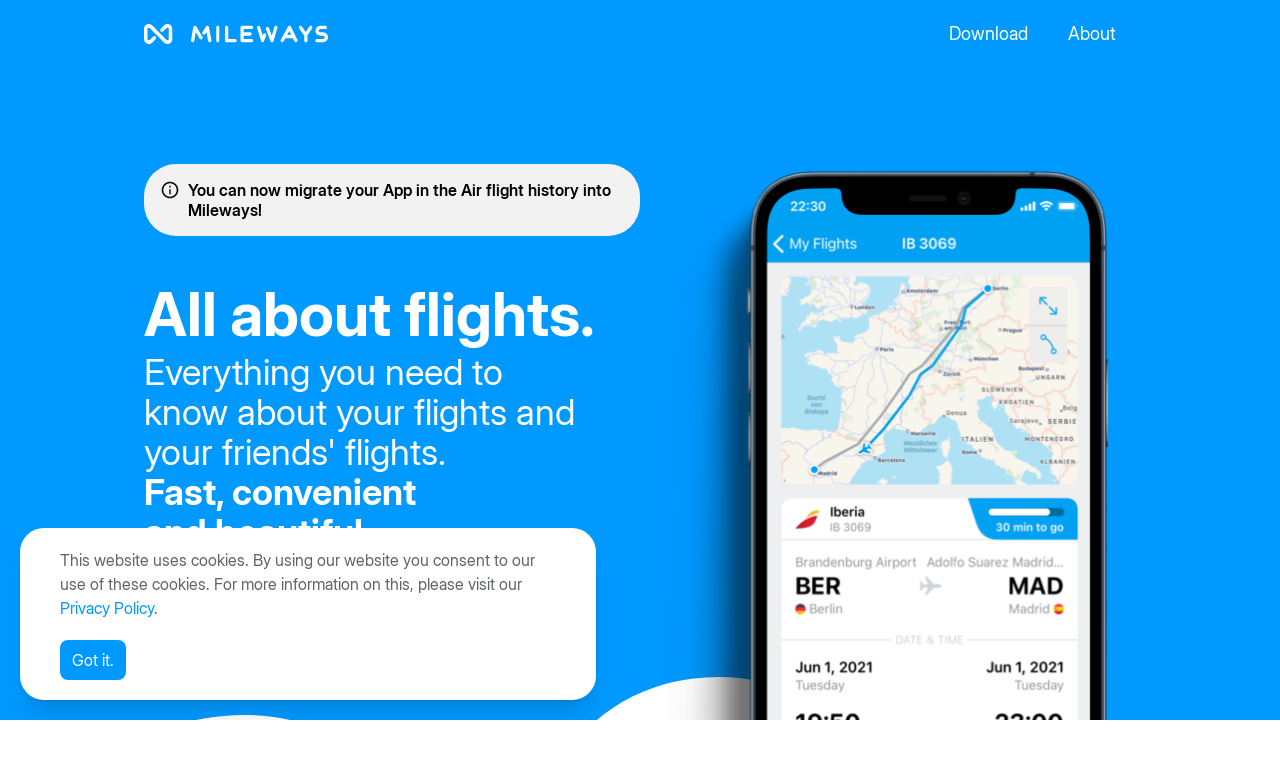

--- FILE ---
content_type: text/html;charset=UTF-8
request_url: https://www.mileways.com/
body_size: 11832
content:
<!DOCTYPE html><html lang="en" data-n-head="%7B%22lang%22:%7B%22ssr%22:%22en%22%7D%7D"><head>
    <meta data-n-head="ssr" charset="utf-8"><meta data-n-head="ssr" name="viewport" content="width=device-width,initial-scale=1"><meta data-n-head="ssr" data-hid="description" name="description" content="Everything you need to know about your flights and your friends' flights."><meta data-n-head="ssr" name="msapplication-TileColor" content="#09F"><meta data-n-head="ssr" name="theme-color" content="#09F"><meta data-n-head="ssr" name="facebook-domain-verification" content="jmiu7ulhsk8659axhqbtn3kgnind6d"><meta data-n-head="ssr" data-hid="og:title" property="og:title" content="Mileways | All about flights"><meta data-n-head="ssr" data-hid="og:description" property="og:description" content="Everything you need to know about your flights and your friends' flights."><meta data-n-head="ssr" data-hid="og:type" property="og:type" content="website"><meta data-n-head="ssr" data-hid="og:site_name" property="og:site_name" content="Mileways | All about flights"><meta data-n-head="ssr" data-hid="og:image" property="og:image" content="https://www.mileways.com/android-chrome-384x384.png"><meta data-n-head="ssr" data-hid="twitter:card" property="twitter:card" content="summary"><meta data-n-head="ssr" data-hid="twitter:title" property="twitter:title" content="Mileways | All about flights"><meta data-n-head="ssr" data-hid="twitter:description" property="twitter:description" content="Everything you need to know about your flights and your friends' flights."><meta data-n-head="ssr" data-hid="twitter:image" property="twitter:image" content="https://www.mileways.com/android-chrome-384x384.png"><title>Mileways | All about flights</title><link data-n-head="ssr" rel="icon" type="image/x-icon" href="/favicon.ico"><link data-n-head="ssr" rel="apple-touch-icon" sizes="180x180" href="/apple-touch-icon.png"><link data-n-head="ssr" rel="icon" type="image/png" sizes="32x32" href="/favicon-32x32.png"><link data-n-head="ssr" rel="icon" type="image/png" sizes="16x16" href="/favicon-16x16.png"><link data-n-head="ssr" rel="manifest" href="/site.webmanifest"><link data-n-head="ssr" rel="mask-icon" href="/safari-pinned-tab.svg" color="#09F"><link data-n-head="ssr" rel="preconnect" href="https://www.googletagmanager.com"><link rel="preload" href="/_nuxt/8bc56c2d74424388b524.js" as="script"><link rel="preload" href="/_nuxt/d99bbb551610f39a539e.js" as="script"><link rel="preload" href="/_nuxt/8c49d34bfd147cae4e76.js" as="script"><link rel="preload" href="/_nuxt/bb7d711c543ed760bea0.js" as="script"><link rel="preload" href="/_nuxt/1ef93f6873e94333105a.js" as="script"><style data-vue-ssr-id="17bc9ac2:0 15f0552d:0 79bdff53:0 45485c00:0 3c8a916f:0 2870426a:0 3fb9f95a:0 50b663be:0">/*! tailwindcss v3.3.6 | MIT License | https://tailwindcss.com*/*,:after,:before{border:0 solid #eeeff0;box-sizing:border-box}:after,:before{--tw-content:""}html{line-height:1.5;-webkit-text-size-adjust:100%;font-family:Inter Display,sans-serif;font-feature-settings:normal;font-variation-settings:normal;-moz-tab-size:4;-o-tab-size:4;tab-size:4}body{line-height:inherit;margin:0}hr{border-top-width:1px;color:inherit;height:0}abbr:where([title]){text-decoration:underline;-webkit-text-decoration:underline dotted;text-decoration:underline dotted}h1,h2,h3,h4,h5,h6{font-size:inherit;font-weight:inherit}a{color:inherit;text-decoration:inherit}b,strong{font-weight:bolder}code,kbd,pre,samp{font-family:ui-monospace,SFMono-Regular,Menlo,Monaco,Consolas,"Liberation Mono","Courier New",monospace;font-feature-settings:normal;font-size:1em;font-variation-settings:normal}small{font-size:80%}sub,sup{font-size:75%;line-height:0;position:relative;vertical-align:baseline}sub{bottom:-.25em}sup{top:-.5em}table{border-collapse:collapse;border-color:inherit;text-indent:0}button,input,optgroup,select,textarea{color:inherit;font-family:inherit;font-feature-settings:inherit;font-size:100%;font-variation-settings:inherit;font-weight:inherit;line-height:inherit;margin:0;padding:0}button,select{text-transform:none}[type=button],[type=reset],[type=submit],button{-webkit-appearance:button;background-color:transparent;background-image:none}:-moz-focusring{outline:auto}:-moz-ui-invalid{box-shadow:none}progress{vertical-align:baseline}::-webkit-inner-spin-button,::-webkit-outer-spin-button{height:auto}[type=search]{-webkit-appearance:textfield;outline-offset:-2px}::-webkit-search-decoration{-webkit-appearance:none}::-webkit-file-upload-button{-webkit-appearance:button;font:inherit}summary{display:list-item}blockquote,dd,dl,figure,h1,h2,h3,h4,h5,h6,hr,p,pre{margin:0}fieldset{margin:0}fieldset,legend{padding:0}menu,ol,ul{list-style:none;margin:0;padding:0}dialog{padding:0}textarea{resize:vertical}input::-moz-placeholder,textarea::-moz-placeholder{color:#a8afb3;opacity:1}input::placeholder,textarea::placeholder{color:#a8afb3;opacity:1}[role=button],button{cursor:pointer}:disabled{cursor:default}audio,canvas,embed,iframe,img,object,svg,video{display:block;vertical-align:middle}img,video{height:auto;max-width:100%}[hidden]{display:none}*,:after,:before{--tw-border-spacing-x:0;--tw-border-spacing-y:0;--tw-translate-x:0;--tw-translate-y:0;--tw-rotate:0;--tw-skew-x:0;--tw-skew-y:0;--tw-scale-x:1;--tw-scale-y:1;--tw-pan-x: ;--tw-pan-y: ;--tw-pinch-zoom: ;--tw-scroll-snap-strictness:proximity;--tw-gradient-from-position: ;--tw-gradient-via-position: ;--tw-gradient-to-position: ;--tw-ordinal: ;--tw-slashed-zero: ;--tw-numeric-figure: ;--tw-numeric-spacing: ;--tw-numeric-fraction: ;--tw-ring-inset: ;--tw-ring-offset-width:0px;--tw-ring-offset-color:#fff;--tw-ring-color:rgba(59,130,246,.5);--tw-ring-offset-shadow:0 0 transparent;--tw-ring-shadow:0 0 transparent;--tw-shadow:0 0 transparent;--tw-shadow-colored:0 0 transparent;--tw-blur: ;--tw-brightness: ;--tw-contrast: ;--tw-grayscale: ;--tw-hue-rotate: ;--tw-invert: ;--tw-saturate: ;--tw-sepia: ;--tw-drop-shadow: ;--tw-backdrop-blur: ;--tw-backdrop-brightness: ;--tw-backdrop-contrast: ;--tw-backdrop-grayscale: ;--tw-backdrop-hue-rotate: ;--tw-backdrop-invert: ;--tw-backdrop-opacity: ;--tw-backdrop-saturate: ;--tw-backdrop-sepia: }::backdrop{--tw-border-spacing-x:0;--tw-border-spacing-y:0;--tw-translate-x:0;--tw-translate-y:0;--tw-rotate:0;--tw-skew-x:0;--tw-skew-y:0;--tw-scale-x:1;--tw-scale-y:1;--tw-pan-x: ;--tw-pan-y: ;--tw-pinch-zoom: ;--tw-scroll-snap-strictness:proximity;--tw-gradient-from-position: ;--tw-gradient-via-position: ;--tw-gradient-to-position: ;--tw-ordinal: ;--tw-slashed-zero: ;--tw-numeric-figure: ;--tw-numeric-spacing: ;--tw-numeric-fraction: ;--tw-ring-inset: ;--tw-ring-offset-width:0px;--tw-ring-offset-color:#fff;--tw-ring-color:rgba(59,130,246,.5);--tw-ring-offset-shadow:0 0 transparent;--tw-ring-shadow:0 0 transparent;--tw-shadow:0 0 transparent;--tw-shadow-colored:0 0 transparent;--tw-blur: ;--tw-brightness: ;--tw-contrast: ;--tw-grayscale: ;--tw-hue-rotate: ;--tw-invert: ;--tw-saturate: ;--tw-sepia: ;--tw-drop-shadow: ;--tw-backdrop-blur: ;--tw-backdrop-brightness: ;--tw-backdrop-contrast: ;--tw-backdrop-grayscale: ;--tw-backdrop-hue-rotate: ;--tw-backdrop-invert: ;--tw-backdrop-opacity: ;--tw-backdrop-saturate: ;--tw-backdrop-sepia: }.container{max-width:100%;padding-left:1rem;padding-right:1rem}@media (min-width:640px){.container{max-width:640px}}@media (min-width:768px){.container{max-width:768px}}@media (min-width:1024px){.container{max-width:1024px}}@media (min-width:1280px){.container{max-width:1024px}}.visible{visibility:visible}.invisible{visibility:hidden}.static{position:static}.fixed{position:fixed}.absolute{position:absolute}.relative{position:relative}.inset-0{bottom:0;left:0;right:0;top:0}.bottom-0{bottom:0}.left-0{left:0}.left-\[10\%\]{left:10%}.right-0{right:0}.right-\[10\%\]{right:10%}.top-0{top:0}.top-\[24px\]{top:24px}.z-0{z-index:0}.z-10{z-index:10}.col-span-1{grid-column:span 1/span 1}.m-0{margin:0}.mx-2{margin-left:.5rem;margin-right:.5rem}.mx-5{margin-left:1.25rem;margin-right:1.25rem}.mx-auto{margin-left:auto;margin-right:auto}.my-1{margin-bottom:.25rem;margin-top:.25rem}.my-10{margin-bottom:2.5rem;margin-top:2.5rem}.my-12{margin-bottom:3rem;margin-top:3rem}.my-4{margin-bottom:1rem;margin-top:1rem}.my-5{margin-bottom:1.25rem;margin-top:1.25rem}.my-6{margin-bottom:1.5rem;margin-top:1.5rem}.-mr-3{margin-right:-.75rem}.mb-0{margin-bottom:0}.mb-1{margin-bottom:.25rem}.mb-10{margin-bottom:2.5rem}.mb-12{margin-bottom:3rem}.mb-16{margin-bottom:4rem}.mb-2{margin-bottom:.5rem}.mb-3{margin-bottom:.75rem}.mb-4{margin-bottom:1rem}.mb-5{margin-bottom:1.25rem}.mb-6{margin-bottom:1.5rem}.mb-8{margin-bottom:2rem}.ml-2{margin-left:.5rem}.ml-4{margin-left:1rem}.ml-5{margin-left:1.25rem}.ml-auto{margin-left:auto}.mr-2{margin-right:.5rem}.mr-3{margin-right:.75rem}.mr-5{margin-right:1.25rem}.mr-auto{margin-right:auto}.mt-10{margin-top:2.5rem}.mt-12{margin-top:3rem}.mt-4{margin-top:1rem}.mt-5{margin-top:1.25rem}.mt-8{margin-top:2rem}.mt-auto{margin-top:auto}.block{display:block}.inline-block{display:inline-block}.inline{display:inline}.flex{display:flex}.inline-flex{display:inline-flex}.table{display:table}.grid{display:grid}.hidden{display:none}.h-0{height:0}.h-10{height:2.5rem}.h-12{height:3rem}.h-16{height:4rem}.h-2{height:.5rem}.h-20{height:5rem}.h-3{height:.75rem}.h-32{height:8rem}.h-4{height:1rem}.h-5{height:1.25rem}.h-6{height:1.5rem}.h-8{height:2rem}.h-auto{height:auto}.h-full{height:100%}.h-px{height:1px}.min-h-screen{min-height:100vh}.w-1\/2{width:50%}.w-1\/3{width:33.333333%}.w-1\/4{width:25%}.w-1\/6{width:16.666667%}.w-11\/12{width:91.666667%}.w-12{width:3rem}.w-16{width:4rem}.w-3{width:.75rem}.w-3\/12{width:25%}.w-32{width:8rem}.w-4{width:1rem}.w-5{width:1.25rem}.w-6{width:1.5rem}.w-8{width:2rem}.w-\[22\%\]{width:22%}.w-auto{width:auto}.w-fit{width:-moz-fit-content;width:fit-content}.w-full{width:100%}.max-w-2xl{max-width:42rem}.max-w-3xl{max-width:48rem}.max-w-4xl{max-width:56rem}.max-w-5xl{max-width:64rem}.max-w-\[1500px\]{max-width:1500px}.max-w-lg{max-width:32rem}.max-w-md{max-width:28rem}.max-w-sm{max-width:24rem}.max-w-xl{max-width:36rem}.flex-shrink{flex-shrink:1}.flex-shrink-0{flex-shrink:0}.flex-grow{flex-grow:1}.border-collapse{border-collapse:collapse}.-rotate-6{--tw-rotate:-6deg;transform:translate(var(--tw-translate-x),var(--tw-translate-y)) rotate(-6deg) skewX(var(--tw-skew-x)) skewY(var(--tw-skew-y)) scaleX(var(--tw-scale-x)) scaleY(var(--tw-scale-y));transform:translate(var(--tw-translate-x),var(--tw-translate-y)) rotate(var(--tw-rotate)) skewX(var(--tw-skew-x)) skewY(var(--tw-skew-y)) scaleX(var(--tw-scale-x)) scaleY(var(--tw-scale-y))}.rotate-12{--tw-rotate:12deg;transform:translate(var(--tw-translate-x),var(--tw-translate-y)) rotate(12deg) skewX(var(--tw-skew-x)) skewY(var(--tw-skew-y)) scaleX(var(--tw-scale-x)) scaleY(var(--tw-scale-y));transform:translate(var(--tw-translate-x),var(--tw-translate-y)) rotate(var(--tw-rotate)) skewX(var(--tw-skew-x)) skewY(var(--tw-skew-y)) scaleX(var(--tw-scale-x)) scaleY(var(--tw-scale-y))}.rotate-18{--tw-rotate:18deg;transform:translate(var(--tw-translate-x),var(--tw-translate-y)) rotate(18deg) skewX(var(--tw-skew-x)) skewY(var(--tw-skew-y)) scaleX(var(--tw-scale-x)) scaleY(var(--tw-scale-y));transform:translate(var(--tw-translate-x),var(--tw-translate-y)) rotate(var(--tw-rotate)) skewX(var(--tw-skew-x)) skewY(var(--tw-skew-y)) scaleX(var(--tw-scale-x)) scaleY(var(--tw-scale-y))}.rotate-6{--tw-rotate:6deg;transform:translate(var(--tw-translate-x),var(--tw-translate-y)) rotate(6deg) skewX(var(--tw-skew-x)) skewY(var(--tw-skew-y)) scaleX(var(--tw-scale-x)) scaleY(var(--tw-scale-y));transform:translate(var(--tw-translate-x),var(--tw-translate-y)) rotate(var(--tw-rotate)) skewX(var(--tw-skew-x)) skewY(var(--tw-skew-y)) scaleX(var(--tw-scale-x)) scaleY(var(--tw-scale-y))}.scale-0{--tw-scale-x:0;--tw-scale-y:0;transform:translate(var(--tw-translate-x),var(--tw-translate-y)) rotate(var(--tw-rotate)) skewX(var(--tw-skew-x)) skewY(var(--tw-skew-y)) scaleX(0) scaleY(0)}.scale-0,.transform{transform:translate(var(--tw-translate-x),var(--tw-translate-y)) rotate(var(--tw-rotate)) skewX(var(--tw-skew-x)) skewY(var(--tw-skew-y)) scaleX(var(--tw-scale-x)) scaleY(var(--tw-scale-y))}.cursor-pointer{cursor:pointer}.resize{resize:both}.list-disc{list-style-type:disc}.grid-cols-1{grid-template-columns:repeat(1,minmax(0,1fr))}.grid-cols-2{grid-template-columns:repeat(2,minmax(0,1fr))}.grid-cols-3{grid-template-columns:repeat(3,minmax(0,1fr))}.grid-cols-7{grid-template-columns:repeat(7,minmax(0,1fr))}.flex-row{flex-direction:row}.flex-row-reverse{flex-direction:row-reverse}.flex-col{flex-direction:column}.flex-wrap{flex-wrap:wrap}.items-start{align-items:flex-start}.items-center{align-items:center}.justify-start{justify-content:flex-start}.justify-end{justify-content:flex-end}.justify-center{justify-content:center}.justify-between{justify-content:space-between}.gap-1{gap:.25rem}.gap-10{gap:2.5rem}.gap-12{gap:3rem}.gap-16{gap:4rem}.gap-4{gap:1rem}.gap-6{gap:1.5rem}.gap-8{gap:2rem}.space-x-10>:not([hidden])~:not([hidden]){--tw-space-x-reverse:0;margin-left:2.5rem;margin-left:calc(2.5rem*(1 - var(--tw-space-x-reverse)));margin-right:0;margin-right:calc(2.5rem*var(--tw-space-x-reverse))}.space-x-2>:not([hidden])~:not([hidden]){--tw-space-x-reverse:0;margin-left:.5rem;margin-left:calc(.5rem*(1 - var(--tw-space-x-reverse)));margin-right:0;margin-right:calc(.5rem*var(--tw-space-x-reverse))}.space-x-4>:not([hidden])~:not([hidden]){--tw-space-x-reverse:0;margin-left:1rem;margin-left:calc(1rem*(1 - var(--tw-space-x-reverse)));margin-right:0;margin-right:calc(1rem*var(--tw-space-x-reverse))}.space-y-1>:not([hidden])~:not([hidden]){--tw-space-y-reverse:0;margin-bottom:0;margin-bottom:calc(.25rem*var(--tw-space-y-reverse));margin-top:.25rem;margin-top:calc(.25rem*(1 - var(--tw-space-y-reverse)))}.space-y-16>:not([hidden])~:not([hidden]){--tw-space-y-reverse:0;margin-bottom:0;margin-bottom:calc(4rem*var(--tw-space-y-reverse));margin-top:4rem;margin-top:calc(4rem*(1 - var(--tw-space-y-reverse)))}.space-y-2>:not([hidden])~:not([hidden]){--tw-space-y-reverse:0;margin-bottom:0;margin-bottom:calc(.5rem*var(--tw-space-y-reverse));margin-top:.5rem;margin-top:calc(.5rem*(1 - var(--tw-space-y-reverse)))}.space-y-24>:not([hidden])~:not([hidden]){--tw-space-y-reverse:0;margin-bottom:0;margin-bottom:calc(6rem*var(--tw-space-y-reverse));margin-top:6rem;margin-top:calc(6rem*(1 - var(--tw-space-y-reverse)))}.space-y-4>:not([hidden])~:not([hidden]){--tw-space-y-reverse:0;margin-bottom:0;margin-bottom:calc(1rem*var(--tw-space-y-reverse));margin-top:1rem;margin-top:calc(1rem*(1 - var(--tw-space-y-reverse)))}.space-y-6>:not([hidden])~:not([hidden]){--tw-space-y-reverse:0;margin-bottom:0;margin-bottom:calc(1.5rem*var(--tw-space-y-reverse));margin-top:1.5rem;margin-top:calc(1.5rem*(1 - var(--tw-space-y-reverse)))}.space-y-8>:not([hidden])~:not([hidden]){--tw-space-y-reverse:0;margin-bottom:0;margin-bottom:calc(2rem*var(--tw-space-y-reverse));margin-top:2rem;margin-top:calc(2rem*(1 - var(--tw-space-y-reverse)))}.self-stretch{align-self:stretch}.overflow-hidden{overflow:hidden}.overflow-x-auto{overflow-x:auto}.truncate{overflow:hidden;text-overflow:ellipsis;white-space:nowrap}.rounded{border-radius:.25rem}.rounded-\[10px\]{border-radius:10px}.rounded-\[32px\]{border-radius:32px}.rounded-full{border-radius:9999px}.rounded-lg{border-radius:.5rem}.rounded-md{border-radius:.375rem}.rounded-xl{border-radius:24px}.border{border-width:1px}.border-b{border-bottom-width:1px}.border-l-4{border-left-width:4px}.border-t{border-top-width:1px}.border-blue{--tw-border-opacity:1;border-color:#006da4;border-color:rgba(0,109,164,var(--tw-border-opacity))}.border-gray-200{--tw-border-opacity:1;border-color:#eeeff0;border-color:rgba(238,239,240,var(--tw-border-opacity))}.border-primary{--tw-border-opacity:1;border-color:#09f;border-color:rgba(0,153,255,var(--tw-border-opacity))}.bg-\[\#E5E5E5\]{--tw-bg-opacity:1;background-color:#e5e5e5;background-color:rgba(229,229,229,var(--tw-bg-opacity))}.bg-\[\#F2F2F2\]{--tw-bg-opacity:1;background-color:#f2f2f2;background-color:rgba(242,242,242,var(--tw-bg-opacity))}.bg-\[\#FAFAFA\]{--tw-bg-opacity:1;background-color:#fafafa;background-color:rgba(250,250,250,var(--tw-bg-opacity))}.bg-black{--tw-bg-opacity:1;background-color:#000;background-color:rgba(0,0,0,var(--tw-bg-opacity))}.bg-blue{--tw-bg-opacity:1;background-color:#006da4;background-color:rgba(0,109,164,var(--tw-bg-opacity))}.bg-gray-100{--tw-bg-opacity:1;background-color:#f5f7f7;background-color:rgba(245,247,247,var(--tw-bg-opacity))}.bg-gray-200{--tw-bg-opacity:1;background-color:#eeeff0;background-color:rgba(238,239,240,var(--tw-bg-opacity))}.bg-gray-300{--tw-bg-opacity:1;background-color:#ced5d9;background-color:rgba(206,213,217,var(--tw-bg-opacity))}.bg-gray-500{--tw-bg-opacity:1;background-color:#939799;background-color:rgba(147,151,153,var(--tw-bg-opacity))}.bg-gray-700{--tw-bg-opacity:1;background-color:#616466;background-color:rgba(97,100,102,var(--tw-bg-opacity))}.bg-green{--tw-bg-opacity:1;background-color:#34c816;background-color:rgba(52,200,22,var(--tw-bg-opacity))}.bg-primary{--tw-bg-opacity:1;background-color:#09f;background-color:rgba(0,153,255,var(--tw-bg-opacity))}.bg-red{--tw-bg-opacity:1;background-color:#ee3d3d;background-color:rgba(238,61,61,var(--tw-bg-opacity))}.bg-white{--tw-bg-opacity:1;background-color:#fff;background-color:rgba(255,255,255,var(--tw-bg-opacity))}.bg-gradient-to-b{background-image:linear-gradient(to bottom,var(--tw-gradient-stops))}.from-\[\#F2F2F2\]{--tw-gradient-from:#f2f2f2 var(--tw-gradient-from-position);--tw-gradient-to:hsla(0,0%,95%,0) var(--tw-gradient-to-position);--tw-gradient-stops:var(--tw-gradient-from),var(--tw-gradient-to)}.to-\[\#F9F9F9\]{--tw-gradient-to:#f9f9f9 var(--tw-gradient-to-position)}.bg-cover{background-size:cover}.bg-center{background-position:50%}.bg-no-repeat{background-repeat:no-repeat}.object-contain{-o-object-fit:contain;object-fit:contain}.p-1{padding:.25rem}.p-2{padding:.5rem}.p-4{padding:1rem}.p-6{padding:1.5rem}.p-8{padding:2rem}.px-10{padding-left:2.5rem;padding-right:2.5rem}.px-24{padding-left:6rem;padding-right:6rem}.px-3{padding-left:.75rem;padding-right:.75rem}.px-4{padding-left:1rem;padding-right:1rem}.px-5{padding-left:1.25rem;padding-right:1.25rem}.px-6{padding-left:1.5rem;padding-right:1.5rem}.px-8{padding-left:2rem;padding-right:2rem}.py-1{padding-bottom:.25rem;padding-top:.25rem}.py-10{padding-bottom:2.5rem;padding-top:2.5rem}.py-12{padding-bottom:3rem;padding-top:3rem}.py-16{padding-bottom:4rem;padding-top:4rem}.py-2{padding-bottom:.5rem;padding-top:.5rem}.py-3{padding-bottom:.75rem;padding-top:.75rem}.py-4{padding-bottom:1rem;padding-top:1rem}.py-5{padding-bottom:1.25rem;padding-top:1.25rem}.py-8{padding-bottom:2rem;padding-top:2rem}.pb-0{padding-bottom:0}.pb-10{padding-bottom:2.5rem}.pb-12{padding-bottom:3rem}.pb-4{padding-bottom:1rem}.pl-10{padding-left:2.5rem}.pl-16{padding-left:4rem}.pl-4{padding-left:1rem}.pl-5{padding-left:1.25rem}.pr-10{padding-right:2.5rem}.pr-4{padding-right:1rem}.pr-5{padding-right:1.25rem}.pt-10{padding-top:2.5rem}.pt-2{padding-top:.5rem}.pt-24{padding-top:6rem}.pt-8{padding-top:2rem}.text-left{text-align:left}.text-center{text-align:center}.text-right{text-align:right}.align-bottom{vertical-align:bottom}.font-sans{font-family:Inter Display,sans-serif}.text-2xl{font-size:1.5rem;line-height:2rem}.text-3xl{font-size:1.875rem;line-height:2.25rem}.text-4xl{font-size:2.25rem;line-height:2.5rem}.text-5xl{font-size:3rem;line-height:1}.text-6xl{font-size:3.75rem;line-height:1}.text-lg{font-size:1.125rem;line-height:1.75rem}.text-sm{font-size:.875rem;line-height:1.25rem}.text-xl{font-size:1.25rem;line-height:1.75rem}.text-xs{font-size:.75rem;line-height:1rem}.font-black{font-weight:900}.font-bold{font-weight:700}.font-medium{font-weight:500}.font-semibold{font-weight:600}.uppercase{text-transform:uppercase}.leading-\[20px\]{line-height:20px}.leading-none{line-height:1}.leading-tight{line-height:1.25}.text-\[\#525455\]{--tw-text-opacity:1;color:#525455;color:rgba(82,84,85,var(--tw-text-opacity))}.text-\[\#545658\]{--tw-text-opacity:1;color:#545658;color:rgba(84,86,88,var(--tw-text-opacity))}.text-\[\#565859\]{--tw-text-opacity:1;color:#565859;color:rgba(86,88,89,var(--tw-text-opacity))}.text-\[\#9B9C9D\]{--tw-text-opacity:1;color:#9b9c9d;color:rgba(155,156,157,var(--tw-text-opacity))}.text-\[\#CBCBCC\]{--tw-text-opacity:1;color:#cbcbcc;color:rgba(203,203,204,var(--tw-text-opacity))}.text-black{--tw-text-opacity:1;color:#000;color:rgba(0,0,0,var(--tw-text-opacity))}.text-gray-200{--tw-text-opacity:1;color:#eeeff0;color:rgba(238,239,240,var(--tw-text-opacity))}.text-gray-300{--tw-text-opacity:1;color:#ced5d9;color:rgba(206,213,217,var(--tw-text-opacity))}.text-gray-500{--tw-text-opacity:1;color:#939799;color:rgba(147,151,153,var(--tw-text-opacity))}.text-gray-600{--tw-text-opacity:1;color:#797d80;color:rgba(121,125,128,var(--tw-text-opacity))}.text-gray-700{--tw-text-opacity:1;color:#616466;color:rgba(97,100,102,var(--tw-text-opacity))}.text-green{--tw-text-opacity:1;color:#34c816;color:rgba(52,200,22,var(--tw-text-opacity))}.text-primary{--tw-text-opacity:1;color:#09f;color:rgba(0,153,255,var(--tw-text-opacity))}.text-red{--tw-text-opacity:1;color:#ee3d3d;color:rgba(238,61,61,var(--tw-text-opacity))}.text-white{--tw-text-opacity:1;color:#fff;color:rgba(255,255,255,var(--tw-text-opacity))}.underline{text-decoration-line:underline}.line-through{text-decoration-line:line-through}.underline-offset-4{text-underline-offset:4px}.shadow{--tw-shadow:0 1px 3px 0 rgba(0,0,0,.1),0 1px 2px -1px rgba(0,0,0,.1);--tw-shadow-colored:0 1px 3px 0 var(--tw-shadow-color),0 1px 2px -1px var(--tw-shadow-color);box-shadow:0 0 transparent,0 0 transparent,0 1px 3px 0 rgba(0,0,0,.1),0 1px 2px -1px rgba(0,0,0,.1);box-shadow:var(--tw-ring-offset-shadow,0 0 transparent),var(--tw-ring-shadow,0 0 transparent),var(--tw-shadow)}.shadow-\[inset_0_1px_2px_rgba\(0\2c 0\2c 0\2c 0\.05\)\2c _0_2px_4px_rgba\(0\2c 0\2c 0\2c 0\.05\)\]{--tw-shadow:inset 0 1px 2px rgba(0,0,0,.05),0 2px 4px rgba(0,0,0,.05);--tw-shadow-colored:inset 0 1px 2px var(--tw-shadow-color),0 2px 4px var(--tw-shadow-color);box-shadow:0 0 transparent,0 0 transparent,inset 0 1px 2px rgba(0,0,0,.05),0 2px 4px rgba(0,0,0,.05);box-shadow:var(--tw-ring-offset-shadow,0 0 transparent),var(--tw-ring-shadow,0 0 transparent),var(--tw-shadow)}.shadow-lg{--tw-shadow:0 10px 15px -3px rgba(0,0,0,.1),0 4px 6px -4px rgba(0,0,0,.1);--tw-shadow-colored:0 10px 15px -3px var(--tw-shadow-color),0 4px 6px -4px var(--tw-shadow-color);box-shadow:0 0 transparent,0 0 transparent,0 10px 15px -3px rgba(0,0,0,.1),0 4px 6px -4px rgba(0,0,0,.1);box-shadow:var(--tw-ring-offset-shadow,0 0 transparent),var(--tw-ring-shadow,0 0 transparent),var(--tw-shadow)}.shadow-xl{--tw-shadow:0 20px 25px -5px rgba(0,0,0,.1),0 8px 10px -6px rgba(0,0,0,.1);--tw-shadow-colored:0 20px 25px -5px var(--tw-shadow-color),0 8px 10px -6px var(--tw-shadow-color);box-shadow:0 0 transparent,0 0 transparent,0 20px 25px -5px rgba(0,0,0,.1),0 8px 10px -6px rgba(0,0,0,.1);box-shadow:var(--tw-ring-offset-shadow,0 0 transparent),var(--tw-ring-shadow,0 0 transparent),var(--tw-shadow)}.invert{--tw-invert:invert(100%);filter:var(--tw-blur) var(--tw-brightness) var(--tw-contrast) var(--tw-grayscale) var(--tw-hue-rotate) invert(100%) var(--tw-saturate) var(--tw-sepia) var(--tw-drop-shadow);filter:var(--tw-blur) var(--tw-brightness) var(--tw-contrast) var(--tw-grayscale) var(--tw-hue-rotate) var(--tw-invert) var(--tw-saturate) var(--tw-sepia) var(--tw-drop-shadow)}.sepia{--tw-sepia:sepia(100%);filter:var(--tw-blur) var(--tw-brightness) var(--tw-contrast) var(--tw-grayscale) var(--tw-hue-rotate) var(--tw-invert) var(--tw-saturate) sepia(100%) var(--tw-drop-shadow)}.filter,.sepia{filter:var(--tw-blur) var(--tw-brightness) var(--tw-contrast) var(--tw-grayscale) var(--tw-hue-rotate) var(--tw-invert) var(--tw-saturate) var(--tw-sepia) var(--tw-drop-shadow)}.transition{transition-duration:.15s;transition-property:color,background-color,border-color,text-decoration-color,fill,stroke,opacity,box-shadow,transform,filter,-webkit-backdrop-filter;transition-property:color,background-color,border-color,text-decoration-color,fill,stroke,opacity,box-shadow,transform,filter,backdrop-filter;transition-property:color,background-color,border-color,text-decoration-color,fill,stroke,opacity,box-shadow,transform,filter,backdrop-filter,-webkit-backdrop-filter;transition-timing-function:cubic-bezier(.4,0,.2,1)}.transition-all{transition-duration:.15s;transition-property:all;transition-timing-function:cubic-bezier(.4,0,.2,1)}.transition-colors{transition-duration:.15s;transition-property:color,background-color,border-color,text-decoration-color,fill,stroke;transition-timing-function:cubic-bezier(.4,0,.2,1)}.duration-200{transition-duration:.2s}@font-face{font-display:swap;font-family:Inter;font-weight:600;src:url(/fonts/inter-semibold.ttf) format("truetype")}@font-face{font-display:swap;font-family:Inter;font-weight:400;src:url(/fonts/inter-regular.ttf) format("truetype")}@font-face{font-display:swap;font-family:Inter;font-weight:700;src:url(/fonts/inter-bold.ttf) format("truetype")}@font-face{font-display:swap;font-family:Inter;font-weight:900;src:url(/fonts/inter-black.ttf) format("truetype")}@font-face{font-display:swap;font-family:"Inter Display";font-style:normal;font-weight:400;src:url(/fonts/InterDisplay-Regular.ttf) format("truetype")}@font-face{font-display:swap;font-family:"Inter Display";font-style:normal;font-weight:500;src:url(/fonts/InterDisplay-Medium.ttf) format("truetype")}@font-face{font-display:swap;font-family:"Inter Display";font-style:normal;font-weight:600;src:url(/fonts/InterDisplay-SemiBold.ttf) format("truetype")}@font-face{font-display:swap;font-family:"Inter Display";font-style:normal;font-weight:700;src:url(/fonts/InterDisplay-Bold.ttf) format("truetype")}html{font-family:Inter Display,sans-serif;font-size:16px}*{word-wrap:break-word}p:not(:last-child){margin-bottom:1.25rem}.h2{font-size:2.25rem;font-weight:900;line-height:2.5rem;line-height:1.25;margin-bottom:2rem}.h3{font-weight:900;margin-bottom:.75rem}.h3,.h4{font-size:1.5rem;line-height:2rem}.h4{font-weight:600}.white-card{background-color:#fff;background-color:rgba(255,255,255,var(--tw-bg-opacity))}.light-card,.white-card{border-radius:34px;overflow:hidden;--tw-bg-opacity:1;--tw-text-opacity:1;color:#000;color:rgba(0,0,0,var(--tw-text-opacity))}.light-card{background-color:#eeeff0;background-color:rgba(238,239,240,var(--tw-bg-opacity))}.dark-card{border-radius:34px;overflow:hidden;--tw-bg-opacity:1;background-color:#3b3c3d;background-color:rgba(59,60,61,var(--tw-bg-opacity));--tw-text-opacity:1;color:#fff;color:rgba(255,255,255,var(--tw-text-opacity))}.flex-card{align-items:center;display:flex;flex-wrap:wrap}@media (min-width:1024px){.h2{font-size:3.75rem;line-height:1}.h3{font-size:1.875rem;line-height:2.25rem}.h4{font-size:2.25rem;line-height:2.5rem}.dark-card,.light-card,.white-card{border-radius:64px}}.first\:rounded-l-\[16px\]:first-child{border-bottom-left-radius:16px;border-top-left-radius:16px}.last\:mb-0:last-child{margin-bottom:0}.last\:rounded-r-\[16px\]:last-child{border-bottom-right-radius:16px;border-top-right-radius:16px}.hover\:bg-gray-800:hover{--tw-bg-opacity:1;background-color:#3b3c3d;background-color:rgba(59,60,61,var(--tw-bg-opacity))}.focus\:outline-none:focus{outline:2px solid transparent;outline-offset:2px}@media (min-width:640px){.sm\:mx-2{margin-left:.5rem;margin-right:.5rem}.sm\:my-3{margin-bottom:.75rem;margin-top:.75rem}.sm\:my-8{margin-bottom:2rem;margin-top:2rem}.sm\:mr-5{margin-right:1.25rem}.sm\:block{display:block}.sm\:inline-block{display:inline-block}.sm\:h-10{height:2.5rem}.sm\:h-16{height:4rem}.sm\:w-1\/3{width:33.333333%}.sm\:w-10{width:2.5rem}.sm\:w-auto{width:auto}.sm\:grid-cols-2{grid-template-columns:repeat(2,minmax(0,1fr))}.sm\:items-end{align-items:flex-end}.sm\:px-10{padding-left:2.5rem;padding-right:2.5rem}.sm\:py-4{padding-bottom:1rem;padding-top:1rem}.sm\:pl-10{padding-left:2.5rem}.sm\:text-2xl{font-size:1.5rem;line-height:2rem}.sm\:text-4xl{font-size:2.25rem;line-height:2.5rem}.sm\:text-6xl{font-size:3.75rem;line-height:1}.sm\:text-base{font-size:1rem;line-height:1.5rem}.sm\:text-xl{font-size:1.25rem;line-height:1.75rem}}@media (min-width:768px){.md\:absolute{position:absolute}.md\:right-0{right:0}.md\:top-0{top:0}.md\:col-span-2{grid-column:span 2/span 2}.md\:my-6{margin-bottom:1.5rem;margin-top:1.5rem}.md\:mt-0{margin-top:0}.md\:block{display:block}.md\:inline{display:inline}.md\:hidden{display:none}.md\:h-10{height:2.5rem}.md\:h-\[500px\]{height:500px}.md\:h-full{height:100%}.md\:w-1\/2{width:50%}.md\:w-1\/3{width:33.333333%}.md\:w-2\/3{width:66.666667%}.md\:w-3\/4{width:75%}.md\:w-auto{width:auto}.md\:grid-cols-2{grid-template-columns:repeat(2,minmax(0,1fr))}.md\:grid-cols-3{grid-template-columns:repeat(3,minmax(0,1fr))}.md\:grid-cols-4{grid-template-columns:repeat(4,minmax(0,1fr))}.md\:grid-cols-5{grid-template-columns:repeat(5,minmax(0,1fr))}.md\:flex-row{flex-direction:row}.md\:gap-24{gap:6rem}.md\:object-right{-o-object-position:right;object-position:right}.md\:px-0{padding-left:0;padding-right:0}.md\:pl-12{padding-left:3rem}.md\:pt-12{padding-top:3rem}.md\:pt-24{padding-top:6rem}.md\:text-base{font-size:1rem;line-height:1.5rem}.md\:text-xl{font-size:1.25rem;line-height:1.75rem}}@media (min-width:1024px){.lg\:col-span-1{grid-column:span 1/span 1}.lg\:mx-5{margin-left:1.25rem;margin-right:1.25rem}.lg\:mb-24{margin-bottom:6rem}.lg\:mt-10{margin-top:2.5rem}.lg\:h-auto{height:auto}.lg\:w-1\/2{width:50%}.lg\:w-5\/12{width:41.666667%}.lg\:w-6\/12{width:50%}.lg\:w-7\/12{width:58.333333%}.lg\:grid-cols-1{grid-template-columns:repeat(1,minmax(0,1fr))}.lg\:grid-cols-2{grid-template-columns:repeat(2,minmax(0,1fr))}.lg\:grid-cols-3{grid-template-columns:repeat(3,minmax(0,1fr))}.lg\:grid-cols-4{grid-template-columns:repeat(4,minmax(0,1fr))}.lg\:p-10{padding:2.5rem}.lg\:px-10{padding-left:2.5rem;padding-right:2.5rem}.lg\:px-12{padding-left:3rem;padding-right:3rem}.lg\:px-20{padding-left:5rem;padding-right:5rem}.lg\:px-8{padding-left:2rem;padding-right:2rem}.lg\:py-0{padding-bottom:0;padding-top:0}.lg\:py-24{padding-bottom:6rem;padding-top:6rem}.lg\:pt-10{padding-top:2.5rem}.lg\:pt-12{padding-top:3rem}.lg\:text-2xl{font-size:1.5rem;line-height:2rem}.lg\:text-xl{font-size:1.25rem;line-height:1.75rem}}code[class*=language-],pre[class*=language-]{background:0 0;color:#000;font-family:Consolas,Monaco,"Andale Mono","Ubuntu Mono",monospace;font-size:1em;text-align:left;text-shadow:0 1px #fff;white-space:pre;word-break:normal;word-spacing:normal;word-wrap:normal;-webkit-hyphens:none;hyphens:none;line-height:1.5;-moz-tab-size:4;-o-tab-size:4;tab-size:4}code[class*=language-] ::-moz-selection,code[class*=language-]::-moz-selection,pre[class*=language-] ::-moz-selection,pre[class*=language-]::-moz-selection{background:#b3d4fc;text-shadow:none}code[class*=language-] ::selection,code[class*=language-]::selection,pre[class*=language-] ::selection,pre[class*=language-]::selection{background:#b3d4fc;text-shadow:none}@media print{code[class*=language-],pre[class*=language-]{text-shadow:none}}pre[class*=language-]{margin:.5em 0;overflow:auto;padding:1em}:not(pre)>code[class*=language-],pre[class*=language-]{background:#f5f2f0}:not(pre)>code[class*=language-]{border-radius:.3em;padding:.1em;white-space:normal}.token.cdata,.token.comment,.token.doctype,.token.prolog{color:#708090}.token.punctuation{color:#999}.token.namespace{opacity:.7}.token.boolean,.token.constant,.token.deleted,.token.number,.token.property,.token.symbol,.token.tag{color:#905}.token.attr-name,.token.builtin,.token.char,.token.inserted,.token.selector,.token.string{color:#690}.language-css .token.string,.style .token.string,.token.entity,.token.operator,.token.url{background:hsla(0,0%,100%,.5);color:#9a6e3a}.token.atrule,.token.attr-value,.token.keyword{color:#07a}.token.class-name,.token.function{color:#dd4a68}.token.important,.token.regex,.token.variable{color:#e90}.token.bold,.token.important{font-weight:700}.token.italic{font-style:italic}.token.entity{cursor:help}.nuxt-progress{background-color:#09f;height:2px;left:0;opacity:1;position:fixed;right:0;top:0;transition:width .1s,opacity .4s;width:0;z-index:999999}.nuxt-progress.nuxt-progress-notransition{transition:none}.nuxt-progress-failed{background-color:red}.bg-home{background-color:#00f}.bg-about{background-color:green}.bg-default{background-color:red}.welcome-section[data-v-8e7b00a0]{display:flex;flex-direction:column;margin-top:auto;--tw-bg-opacity:1;background-color:#09f;background-color:rgba(0,153,255,var(--tw-bg-opacity));background-image:url(/images/clouds.svg);background-position:center calc(99.99999% + 1px);background-repeat:no-repeat;background-repeat:repeat-x;background-size:auto 20rem}@media (min-width:640px){.welcome-section[data-v-8e7b00a0]{background-size:auto 8rem;padding-bottom:10rem}}@media (min-width:1024px){.welcome-section[data-v-8e7b00a0]{background-size:auto 19rem;padding-bottom:5rem;padding-top:6rem}}@media (min-width:1280px){.welcome-section[data-v-8e7b00a0]{padding-bottom:0}}.date-font{font-family:sans-serif;font-weight:100}.person[data-v-373efff8]{position:absolute;--tw-scale-x:0;--tw-scale-y:0;transform:translate(var(--tw-translate-x),var(--tw-translate-y)) rotate(var(--tw-rotate)) skewX(var(--tw-skew-x)) skewY(var(--tw-skew-y)) scaleX(0) scaleY(0);transform:translate(var(--tw-translate-x),var(--tw-translate-y)) rotate(var(--tw-rotate)) skewX(var(--tw-skew-x)) skewY(var(--tw-skew-y)) scaleX(var(--tw-scale-x)) scaleY(var(--tw-scale-y));transition-duration:.5s;transition-property:all;transition-timing-function:cubic-bezier(.4,0,.2,1)}.person.visible[data-v-373efff8]{--tw-scale-x:1;--tw-scale-y:1;transform:translate(var(--tw-translate-x),var(--tw-translate-y)) rotate(var(--tw-rotate)) skewX(var(--tw-skew-x)) skewY(var(--tw-skew-y)) scaleX(1) scaleY(1);transform:translate(var(--tw-translate-x),var(--tw-translate-y)) rotate(var(--tw-rotate)) skewX(var(--tw-skew-x)) skewY(var(--tw-skew-y)) scaleX(var(--tw-scale-x)) scaleY(var(--tw-scale-y));transition-timing-function:cubic-bezier(.34,1.56,.64,1)}.hover[data-v-5865fea0]{border:1px solid #fff;transition:all .1s ease-in}.hover[data-v-5865fea0]:hover{background:0 0;color:#fff}</style><link rel="preload" href="/_nuxt/static/1727291822/state.js" as="script"><link rel="preload" href="/_nuxt/static/1727291822/payload.js" as="script"><link rel="preload" href="/_nuxt/static/1727291822/manifest.js" as="script">
  <style type="text/css">.__nuxt-error-page{align-items:center;background:#f7f8fb;color:#47494e;display:flex;flex-direction:column;font-family:sans-serif;font-weight:100!important;justify-content:center;padding:1rem;text-align:center;-ms-text-size-adjust:100%;-webkit-text-size-adjust:100%;-webkit-font-smoothing:antialiased;bottom:0;left:0;position:absolute;right:0;top:0}.__nuxt-error-page .error{max-width:450px}.__nuxt-error-page .title{color:#47494e;font-size:1.5rem;margin-bottom:8px;margin-top:15px}.__nuxt-error-page .description{color:#7f828b;line-height:21px;margin-bottom:10px}.__nuxt-error-page a{color:#7f828b!important;-webkit-text-decoration:none;text-decoration:none}.__nuxt-error-page .logo{bottom:12px;left:12px;position:fixed}</style><style type="text/css">.disclaimer[data-v-5a6b9a75]{border-radius:24px;bottom:0;left:0;margin-bottom:1.25rem;margin-left:1.25rem;max-width:36rem;position:fixed;--tw-bg-opacity:1;background-color:#fff;background-color:rgba(255,255,255,var(--tw-bg-opacity));padding:1.25rem 2.5rem;--tw-shadow:0 20px 25px -5px rgba(0,0,0,.1),0 8px 10px -6px rgba(0,0,0,.1);--tw-shadow-colored:0 20px 25px -5px var(--tw-shadow-color),0 8px 10px -6px var(--tw-shadow-color);box-shadow:0 0 transparent,0 0 transparent,0 20px 25px -5px rgba(0,0,0,.1),0 8px 10px -6px rgba(0,0,0,.1);box-shadow:var(--tw-ring-offset-shadow,0 0 transparent),var(--tw-ring-shadow,0 0 transparent),var(--tw-shadow)}</style><style type="text/css">.content-renderer-container[data-v-3bfbadb2] .nuxt-content h1{font-size:3rem;font-weight:700;line-height:1;margin-bottom:1.25rem}.content-renderer-container[data-v-3bfbadb2] .nuxt-content h2{font-size:2.25rem;font-weight:600;line-height:2.5rem;margin-bottom:1.25rem;margin-top:2.5rem}.content-renderer-container[data-v-3bfbadb2] .nuxt-content h3{font-size:1.875rem;font-weight:600;line-height:2.25rem;margin-bottom:1.25rem;margin-top:2rem}.content-renderer-container[data-v-3bfbadb2] .nuxt-content h4{font-size:1.5rem;font-weight:600;line-height:2rem;margin-bottom:1.25rem;margin-top:1.5rem}.content-renderer-container[data-v-3bfbadb2] .nuxt-content li{list-style-type:disc;margin-bottom:.75rem}.content-renderer-container[data-v-3bfbadb2] .nuxt-content li p{display:inline}.content-renderer-container[data-v-3bfbadb2] .nuxt-content a{--tw-text-opacity:1;color:#09f;color:rgba(0,153,255,var(--tw-text-opacity))}.content-renderer-container[data-v-3bfbadb2] .nuxt-content ul{margin-bottom:1.25rem}.content-renderer-container[data-v-3bfbadb2] .nuxt-content blockquote{border-left-width:4px;display:inline-block;margin-bottom:1.25rem;margin-left:1rem;margin-top:1.25rem;--tw-border-opacity:1;border-color:#09f;border-color:rgba(0,153,255,var(--tw-border-opacity));padding-left:1rem}</style></head>
  <body>
    <div id="__nuxt"><!----><div id="__layout"><div class="default"><header class="py-5 flex items-center bg-red-200 text-white text-lg bg-primary"><div class="container w-full mx-auto flex items-center"><a href="/" aria-current="page" class="nuxt-link-exact-active nuxt-link-active"><img src="/images/logo_text.svg" alt="Mileways Logo" class="h-4 lg:h-auto"></a> <nav class="ml-auto"><ul class="flex"><li class="mx-2 lg:mx-5"><a href="https://app.adjust.com/kkf3rpx" target="_blank" rel="noopener noreferrer" class="cursor-pointer">Download</a></li> <li class="mx-2 lg:mx-5"><a href="/pages/about">About</a></li></ul></nav></div></header> <div class="min-h-screen bg-[#FAFAFA]"><div><section class="welcome-section" data-v-8e7b00a0=""><div class="container mx-auto grid md:grid-cols-2" data-v-8e7b00a0=""><div class="space-y-2" data-v-8e7b00a0=""><a href="comparisons/app-in-the-air" data-v-8e7b00a0=""><div class="bg-[#F2F2F2] rounded-[32px] p-4 mb-12" data-v-8e7b00a0=""><div class="flex items-start" data-v-8e7b00a0=""><svg width="20" height="20" viewBox="0 0 26 26" fill="none" xmlns="http://www.w3.org/2000/svg" class="flex-shrink-0 mr-2" data-v-8e7b00a0=""><path d="M13.0003 23.8337C7.01724 23.8337 2.16699 18.9834 2.16699 13.0003C2.16699 7.01724 7.01724 2.16699 13.0003 2.16699C18.9834 2.16699 23.8337 7.01724 23.8337 13.0003C23.8337 18.9834 18.9834 23.8337 13.0003 23.8337ZM13.0003 21.667C17.7868 21.667 21.667 17.7868 21.667 13.0003C21.667 8.21385 17.7868 4.33366 13.0003 4.33366C8.21385 4.33366 4.33366 8.21385 4.33366 13.0003C4.33366 17.7868 8.21385 21.667 13.0003 21.667ZM11.917 7.58366H14.0837V9.75033H11.917V7.58366ZM11.917 11.917H14.0837V18.417H11.917V11.917Z" fill="#0D1012" data-v-8e7b00a0=""></path></svg> <div class="space-y-1" data-v-8e7b00a0=""><p class="font-semibold mb-0 leading-[20px] flex items-center" data-v-8e7b00a0="">
                You can now migrate your App in the Air flight
                history
                into Mileways!
              </p></div></div></div></a> <h1 class="text-5xl leading-tight sm:text-6xl font-black text-white lg:mt-10" data-v-8e7b00a0="">
        All about flights.
      </h1> <p class="text-2xl sm:text-4xl text-white max-w-md" data-v-8e7b00a0="">
        Everything you need to know about your flights and your
        friends' flights.
        <br data-v-8e7b00a0=""> <span class="font-bold pt-2" data-v-8e7b00a0="">
          Fast, convenient
          <br data-v-8e7b00a0="">
          and beautiful.
        </span> <a href="https://app.adjust.com/kkf3rpx" data-v-8e7b00a0=""><img src="/images/download.svg" alt="Download on the App Store" class="h-10 mt-5" data-v-8e7b00a0=""></a></p></div> <div class="mt-10 md:mt-0" data-v-8e7b00a0=""><img srcset="/images/mockups/main_mockup_2x.png 2x, /images/mockups/main_mockup_3x.png 3x" src="/images/mockups/main_mockup.png" alt="Main mockup" class="ml-auto" data-v-8e7b00a0=""></div></div></section> <section class="container mx-auto py-12 lg:py-24"><div class="max-w-3xl mx-auto"><h2 class="h2 text-primary">
      Flight information as it should be.
    </h2> <p class="h4 text-gray-700 mb-8 font-semibold">
      Flying can and should be comfortable. Instead, in times like
      these, we travel with uncertainty and anxiety.
      We think we can do better.
    </p> <p class="text-lg lg:text-2xl text-gray-700 mb-12">
      We have identified the problems faced by many air travelers and
      translated them into a modern, contemporary user experience,
      finally creating the a flight tracker that will meet all your
      needs.
    </p></div> <div class="grid gap-8"><div class="light-card flex-card"><div class="bg-gray-300 pt-8 px-8 lg:pt-12 lg:px-12 w-full lg:w-5/12"><img srcset="/images/mockups/flights_2x.png 2x, /images/mockups/flights_3x.png 3x" src="/images/mockups/flights.png" alt="Flights"></div> <div class="p-8 lg:px-20 lg:py-0 w-full lg:w-7/12"><h3 class="h3 mb-6">Flights</h3> <p class="lg:text-xl text-gray-700">
          Flight information can be overwhelming. Airport information,
          travel times, flight numbers and hey, another gate change…
        </p> <p class="lg:text-xl text-gray-700 mb-0">
          It’s easy to lose track of everything, especially if you
          travel regularly. Reduced to the essential and most
          important and delivered to you at the right time — the
          information provided by Mileways will always be relevant and
          accurate.
          <br>

          You can have your peace of mind.
        </p></div></div> <div class="light-card flex-card"><div class="p-8 lg:px-20 lg:py-0 lg:w-7/12"><h3 class="h3 mb-6">Flight Details</h3> <p class="lg:text-xl text-gray-700">
          As the travel date approaches, any oh so small information
          around a flight becomes all the more important.
        </p> <p class="lg:text-xl text-gray-700 mb-0">
          Is my flight delayed? Is there a time difference? What will
          the weather be like? All this information is just a tap
          away.
        </p></div> <div class="bg-gray-300 pt-8 px-8 lg:pt-12 lg:px-12 w-full lg:w-5/12"><img srcset="/images/mockups/flight_details_2x.png 2x, /images/mockups/flight_details_3x.png 3x" src="/images/mockups/flight_details.png" alt="Flight details" class="w-full"></div></div> <div class="light-card flex-card"><div class="w-full lg:w-5/12"><div class="relative"><div class="absolute top-0 w-full mt-10 text-white text-center date-font"><span class="text-6xl mb-0 leading-none">10:21</span> <br> <span class="text-lg">Wednesday, November 12</span></div> <img srcset="/images/mockups/notifications_2x.png 2x, /images/mockups/notifications_3x.png 3x" src="/images/mockups/notifications.png" alt="Notifications" class="w-full"></div></div> <div class="p-8 lg:px-20 lg:py-0 w-full lg:w-7/12"><h3 class="h3 mb-6">Notifications</h3> <p class="lg:text-xl text-gray-700">
          The closer the date of the next departure gets, the more
          important the relevant information becomes.
        </p> <p class="lg:text-xl text-gray-700">
          It’s stressful enough at the airport, so you should at least
          be able to rely on reliable flight updates.
        </p> <p class="lg:text-xl text-gray-700 mb-0">
          From gate changes to flight cancellations — with Mileways,
          notifications are accurate to the second.
        </p></div></div> <div class="light-card flex-card"><div class="p-8 lg:px-12 lg:py-0 w-full lg:w-6/12"><h3 class="h3 mb-6">Beautiful Aircraft Illustrations</h3> <p>Mileways Exclusive</p> <p class="lg:text-xl text-gray-700 mb-0">
          Now even in the design of your favourite airline.
          Curious about your aircraft? Mileways has true-to-life
          illustrations of your aircraft, some even with the livery
          of your airline.
        </p></div> <div class="w-full lg:w-1/2"><div class="bg-gray-300 p-8"><img srcset="/images/mockups/airline-aircraft_2x.png 2x, /images/mockups/airline-aircraft_3x.png 3x" src="/images/mockups/airline-aircraft.png" alt="Airport greeting sign" class="w-full"></div></div></div></div></section> <section class="bg-black text-white py-12 lg:py-24"><div class="container mx-auto"><div class="max-w-3xl mx-auto"><h2 class="h2 text-primary">
        Less friction, more time together — even apart.
      </h2> <p class="h4">
        They say that our social connections define our level of
        happiness and longevity.
      </p> <p class="text-lg lg:text-2xl text-white mb-12">
        Finally you have a flight tracker that considers the local
        aspect of your life. Whether friends, family or colleagues —
        we care.
      </p></div> <div class="grid gap-8"><div class="dark-card flex-card"><div class="bg-gray-700 pt-10 px-10 w-full lg:w-5/12" data-v-373efff8=""><div class="relative" data-v-373efff8=""><img srcset="/images/mockups/friends_flights_2x.png 2x, /images/mockups/friends_flights_3x.png 3x" src="/images/mockups/friends_flights.png" alt="Friend's flight" class="w-full" data-v-373efff8=""> <div data-v-373efff8=""><img srcset="/images/elements/people/person1_2x.png 2x, /images/elements/people/person1_3x.png 3x" src="/images/elements/people/person1.png" alt="Person" class="person transform rotate-12" style="top:52%;left:-8%;width:23%" data-v-373efff8=""> <img srcset="/images/elements/people/person2_2x.png 2x, /images/elements/people/person2_3x.png 3x" src="/images/elements/people/person2.png" alt="Person" class="person transform -rotate-6" style="width:17%;left:-7%;bottom:2%" data-v-373efff8=""> <img srcset="/images/elements/people/person3_2x.png 2x, /images/elements/people/person3_3x.png 3x" src="/images/elements/people/person3.png" alt="Person" class="person transform rotate-6" style="width:25%;right:-5%;top:-5%" data-v-373efff8=""> <img srcset="/images/elements/people/person4_2x.png 2x, /images/elements/people/person4_3x.png 3x" src="/images/elements/people/person4.png" alt="Person" class="person transform" style="width:25%;top:-6%;left:-7%" data-v-373efff8=""> <img srcset="/images/elements/people/person5_2x.png 2x, /images/elements/people/person5_3x.png 3x" src="/images/elements/people/person5.png" alt="Person" class="person transform rotate-18" style="width:17%;bottom:2%;right:-5%" data-v-373efff8=""> <img srcset="/images/elements/people/person6_2x.png 2x, /images/elements/people/person6_3x.png 3x" src="/images/elements/people/person6.png" alt="Person" class="person transform -rotate-6" style="top:28%;width:25%;right:-9%" data-v-373efff8=""></div></div></div> <div class="p-8 lg:px-20 lg:py-0 w-full lg:w-7/12"><h3 class="h3">Friend's Flights</h3> <p class="lg:text-xl text-gray-300">
            Automatically available in your feed and keeping you up to
            date. No more messages like “Send me your flight details”
            or “My flight is delayed!”
            <br>
            And in case you have a flight you don’t want to announce,
            you can choose who can see your data with a quick tap on
            the privacy settings.
          </p></div></div> <div class="dark-card flex-card"><div class="w-full lg:w-7/12"><img srcset="/images/mockups/greeting_sign_2x.png 2x, /images/mockups/greeting_sign_3x.png 3x" src="/images/mockups/greeting_sign.png" alt="Airport greeting sign" class="w-full"></div> <div class="p-8 lg:px-12 lg:py-0 w-full lg:w-5/12"><h3 class="h3 mb-6">Airport Greeting Sign</h3> <p class="lg:text-xl text-gray-300 mb-0">
            If you ever want to pick up a close acquaintance or a
            business contact from the airport, Mileways has a built-in
            welcome sign mode that will make you stand out in the
            queue. All important information such as name is displayed
            like a banner — large and legible.
          </p></div></div> <div class="dark-card flex-card"><div class="p-8 lg:px-12 lg:py-0 w-full lg:w-5/12"><h3 class="h3 mb-6">Web Sharing</h3> <p class="lg:text-xl text-gray-300 mb-0">
            Your friends and family can follow your flight not only
            through the iOS app, but from any platform using the Web
            Sharing feature. Great for staying connected even through
            other devices.
          </p></div> <div class="w-full lg:w-7/12"><img srcset="/images/mockups/web_sharing_2x.png 2x, /images/mockups/web_sharing_3x.png 3x" src="/images/mockups/web_sharing.png" alt="Web Sharing" class="w-full"></div></div></div></div></section> <section class="bg-primary text-white py-12 lg:py-24"><div class="container mx-auto"><div class="max-w-3xl mx-auto mb-10"><h2 class="h2">
        Well-thought-out, down to the last detail.
      </h2> <p class="h4 text-gray-200">
        Due to the complexity of data, it is not easy to build an
        insightful and a simple product at the same time.
      </p> <p class="text-lg lg:text-2xl">
        However, we have gone the extra mile and dedicated ourselves
        to every detail, no matter how small.
      </p></div> <div class="grid lg:grid-cols-2 gap-10 mb-10"><div class="white-card p-8 lg:p-10 flex flex-col"><h3 class="h3">Flight Search</h3> <p class="text-gray-700 mb-16">
          Would you like to add the flight from the comfort of your
          couch or do you already have the flight number on your
          clipboard? Or would you rather scan the code directly from
          the ticket?
          <br>
          No problem, with Mileways everything is possible.
        </p> <div class="bg-gray-300 px-5 lg:px-8 flex mt-auto rounded-lg"><img srcset="/images/mockups/flight_search_2x.png 2x, /images/mockups/flight_search_3x.png 3x" src="/images/mockups/flight_search.png" alt="Flight details"></div></div> <div class="white-card p-8 lg:p-10 flex flex-col"><h3 class="h3">Calendar Export</h3> <p class="text-gray-700 mb-16">
          Even outside the app, smart features like calendar export
          keep you informed and on top of your agenda. Especially
          helpful for busy people with full schedules.
        </p> <div class="bg-gray-300 px-5 lg:px-8 flex mt-auto rounded-lg"><img srcset="/images/mockups/calendar_export_2x.png 2x, /images/mockups/calendar_export_3x.png 3x" src="/images/mockups/calendar_export.png" alt="Flight details"></div></div></div> <div class="text-black gap-8 grid grid-cols-1 md:grid-cols-2 lg:grid-cols-3 mb-12 lg:mb-24"><div class="grid grid-cols-1 gap-8"><div class="dark-card bg-cover bg-center pt-8 px-8 lg:pt-10 lg:px-10 flex flex-col" style="break-inside:avoid;background-image:url(/images/backgrounds/green_haze.jpg)"><h3 class="h3">Widgets</h3> <p>
            All information about the next flight at a glance.
          </p> <img srcset="/images/mockups/widgets_2x.png 2x, /images/mockups/widgets_3x.png 3x" src="/images/mockups/widgets.png" alt="Widgets" class="w-full mt-auto"></div> <div class="white-card p-8 lg:p-10 flex-grow flex flex-col" style="break-inside:avoid"><h3 class="h3">Aircraft Illustrations</h3> <p class="text-gray-700 mb-8">
            For the nerds among us, true-to-life images of the
            aircraft are displayed in the flight details.
          </p> <img srcset="/images/elements/plane_2x.png 2x, /images/elements/plane_3x.png 3x" src="/images/elements/plane.png" alt="Plane" class="w-full mt-auto"></div></div> <div class="grid grid-cols-1 gap-8"><div class="white-card p-8 lg:p-10 flex-grow flex flex-col" style="break-inside:avoid"><h3 class="h3">Statistics</h3> <p class="text-gray-700 mb-8">
            How far have I already flown in my life? Thanks to
            detailed statistics, one becomes much more aware of one’s
            own flight behavior, thus evaluating possibilities for
            sustainability.
          </p> <div class="relative bg-gray-200 p-1 rounded-lg"><div class="grid grid-cols-7 gap-1"><div class="text-center text-2xl bg-white rounded-md py-1">0</div><div class="text-center text-2xl bg-white rounded-md py-1">3</div><div class="text-center text-2xl bg-white rounded-md py-1">8</div><div class="text-center text-2xl bg-white rounded-md py-1">5</div><div class="text-center text-2xl bg-white rounded-md py-1">7</div><div class="text-center text-2xl bg-white rounded-md py-1">3</div><div class="text-center text-2xl bg-white rounded-md py-1">6</div></div></div></div> <div class="white-card flex-grow" style="break-inside:avoid"><div class="p-8 lg:p-10"><h3 class="h3">Airline Logos</h3> <p class="text-gray-700">
              With a collection of over 350 colorful airline logos,
              navigating the app is 1.000× easier.
            </p></div> <img srcset="/images/elements/airline_logos_2x.png 2x, /images/elements/airline_logos_3x.png 3x" src="/images/elements/airline_logos.png" alt="Airline logos" class="w-full"></div></div> <div class="grid md:grid-cols-2 lg:grid-cols-1 md:col-span-2 lg:col-span-1 gap-8"><div class="white-card p-8 lg:p-10 flex-grow" style="break-inside:avoid"><h3 class="h3">App Icons</h3> <p class="text-gray-700 mb-8">
            Pick one, make it yours.
          </p> <img srcset="/images/elements/app_icons_2x.png 2x, /images/elements/app_icons_3x.png 3x" src="/images/elements/app_icons.png" alt="App Icons" class="w-full"></div> <div class="white-card p-8 lg:p-10 flex-grow" style="break-inside:avoid"><h3 class="h3">Country flags</h3> <p class="text-gray-700 mb-8">
            Over 230 hand-drawn country flags optimized for mobile
            devices contribute to even better orientation.
          </p> <img srcset="/images/elements/country_flags_2x.png 2x, /images/elements/country_flags_3x.png 3x" src="/images/elements/country_flags.png" alt="Country flags" class="w-full"></div></div></div> <div class="flex justify-center items-center"><div data-v-5865fea0=""><button class="text-primary bg-white px-8 py-4 rounded-lg text-center text-xl w-full hover" data-v-5865fea0="">
    Get Email updates
  </button></div></div></div></section> <div data-v-5a6b9a75="" class="disclaimer"><p data-v-5a6b9a75="" class="text-gray-700">
     This website uses cookies. By using our website you consent to our use of these cookies. For more information on this, please visit our
    <a data-v-5a6b9a75="" href="/pages/privacy-policy" class="text-primary">Privacy Policy</a>.
  </p> <button data-v-5a6b9a75="" class="text-white bg-primary px-3 py-2 rounded-lg">
    Got it.
  </button></div></div></div> <footer class="py-10 bg-gray-100 text-sm"><div class="container mx-auto grid grid-cols-2 gap-6 sm:grid-cols-2 lg:grid-cols-4"><div class="col-span-1"><h3 class="font-bold mb-2">Navigation</h3> <ul class="flex flex-col space-y-2"><li><a href="/pages/about" class="inline-flex items-center">About</a></li> <li><a href="/pages/terms-and-conditions" class="inline-flex items-center">Terms</a></li> <li><a href="/pages/privacy-policy" class="inline-flex items-center">Privacy</a></li></ul></div> <div class="col-span-1"><h3 class="font-bold mb-2">Comparisons</h3> <ul class="flex flex-col space-y-2"><li><a href="/comparisons/app-in-the-air" class="inline-flex items-center">App in the
            Air</a></li></ul></div> <div class="col-span-1 flex flex-col space-y-4"><a href="https://app.adjust.com/kkf3rpx" class="bg-primary rounded-full text-white px-4 py-2 text-center font-bold cursor-pointer w-fit">
        Download
      </a> <a href="http://eepurl.com/g-rWrH" class="text-black font-bold underline underline-offset-4 w-fit text-left">
        Get E-Mail Updates
      </a></div> <div class="col-span-1 flex flex-col items-start sm:items-end"><h3 class="font-bold mb-2">Follow us</h3> <div class="flex space-x-4"><a href="https://www.instagram.com/mileways/" target="_blank" class="inline-flex items-center"><img src="/images/icons/instagram.svg" alt="Instagram Logo" class="w-6 h-6"></a> <a href="https://twitter.com/Mileways" target="_blank" class="inline-flex items-center"><img src="/images/icons/twitter.svg" alt="Twitter Logo" class="w-6 h-6"></a> <a href="https://www.facebook.com/mileways.official/" target="_blank" class="inline-flex items-center"><img src="/images/icons/facebook.svg" alt="Facebook Logo" class="w-6 h-6"></a></div></div></div></footer></div></div></div>
  

</body></html>

--- FILE ---
content_type: image/svg+xml
request_url: https://www.mileways.com/images/icons/instagram.svg
body_size: 1196
content:
<?xml version="1.0" encoding="UTF-8"?>
<svg width="20px" height="20px" viewBox="0 0 20 20" version="1.1" xmlns="http://www.w3.org/2000/svg" xmlns:xlink="http://www.w3.org/1999/xlink">
    <title>Group 17</title>
    <g id="🛬-Landing-Page" stroke="none" stroke-width="1" fill="none" fill-rule="evenodd">
        <g id="Landing-–-Desktop" transform="translate(-1108.000000, -8414.000000)">
            <g id="Group-10" transform="translate(0.000000, 952.000000)">
                <g id="Group-18" transform="translate(0.000000, 7424.000000)">
                    <g id="Group-17" transform="translate(1108.000000, 38.000000)">
                        <rect id="Rectangle" x="0" y="0" width="20" height="20"></rect>
                        <path d="M10.0000199,0 C12.7158369,0 13.0563809,0.0115115714 14.1229872,0.0601777143 C15.1873706,0.108724779 15.9143063,0.27778605 16.55038,0.5250069 C17.2079684,0.780524014 17.7656443,1.12245729 18.3216134,1.67838664 C18.8775427,2.23435568 19.219476,2.79203161 19.4750328,3.44962002 C19.7222139,4.0856937 19.8912752,4.81262938 19.9398223,5.87701279 C19.9884884,6.94361914 20,7.28416307 20,10.0000199 C20,12.7158369 19.9884884,13.0563809 19.9398223,14.1229872 C19.8912752,15.1873706 19.7222139,15.9143063 19.4750328,16.55038 C19.219476,17.2079684 18.8775427,17.7656443 18.3216134,18.3216134 C17.7656443,18.8775427 17.2079684,19.219476 16.55038,19.4750328 C15.9143063,19.7222139 15.1873706,19.8912752 14.1229872,19.9398223 C13.0563809,19.9884884 12.7158369,20 10.0000199,20 C7.28416307,20 6.94361914,19.9884884 5.87701279,19.9398223 C4.81262938,19.8912752 4.0856937,19.7222139 3.44962002,19.4750328 C2.79203161,19.219476 2.23435568,18.8775427 1.67838664,18.3216134 C1.12245729,17.7656443 0.780524014,17.2079684 0.5250069,16.55038 C0.27778605,15.9143063 0.108724779,15.1873706 0.0601777143,14.1229872 C0.0115115714,13.0563809 0,12.7158369 0,10.0000199 C0,7.28416307 0.0115115714,6.94361914 0.0601777143,5.87701279 C0.108724779,4.81262938 0.27778605,4.0856937 0.5250069,3.44962002 C0.780524014,2.79203161 1.12245729,2.23435568 1.67838664,1.67838664 C2.23435568,1.12245729 2.79203161,0.780524014 3.44962002,0.5250069 C4.0856937,0.27778605 4.81262938,0.108724779 5.87701279,0.0601777143 C6.94361914,0.0115115714 7.28416307,0 10.0000199,0 Z M10.0000199,1.80179859 C7.32989179,1.80179859 7.0136015,1.81200021 5.95914186,1.86011063 C4.98415174,1.9045691 4.45465931,2.06747764 4.10228624,2.2044256 C3.635512,2.38583204 3.30239103,2.60252739 2.95247906,2.95247906 C2.60252739,3.30239103 2.38583204,3.635512 2.2044256,4.10228624 C2.06747764,4.45465931 1.9045691,4.98415174 1.86011063,5.95914186 C1.81200021,7.0136015 1.80179859,7.32989179 1.80179859,10.0000199 C1.80179859,12.6701082 1.81200021,12.9863985 1.86011063,14.0408581 C1.9045691,15.0158483 2.06747764,15.5453407 2.2044256,15.8977138 C2.38583204,16.364488 2.60256708,16.697609 2.95247906,17.0475209 C3.30239103,17.3974726 3.635512,17.6141679 4.10228624,17.7955744 C4.45465931,17.9325224 4.98415174,18.0954309 5.95914186,18.1398894 C7.01348243,18.1879998 7.32969329,18.1982014 10.0000199,18.1982014 C12.6703067,18.1982014 12.9865573,18.1879998 14.0408581,18.1398894 C15.0158483,18.0954309 15.5453407,17.9325224 15.8977138,17.7955744 C16.364488,17.6141679 16.697609,17.3974726 17.0475209,17.0475209 C17.3974726,16.697609 17.6141679,16.364488 17.7955744,15.8977138 C17.9325224,15.5453407 18.0954309,15.0158483 18.1398894,14.0408581 C18.1879998,12.9863985 18.1982014,12.6701082 18.1982014,10.0000199 C18.1982014,7.32989179 18.1879998,7.0136015 18.1398894,5.95914186 C18.0954309,4.98415174 17.9325224,4.45465931 17.7955744,4.10228624 C17.6141679,3.635512 17.3974726,3.30239103 17.0475209,2.95247906 C16.697609,2.60252739 16.364488,2.38583204 15.8977138,2.2044256 C15.5453407,2.06747764 15.0158483,1.9045691 14.0408581,1.86011063 C12.9863985,1.81200021 12.6701082,1.80179859 10.0000199,1.80179859 Z M10.0000199,13.3333334 C11.8409578,13.3333334 13.3333334,11.8409578 13.3333334,10.0000199 C13.3333334,8.15904221 11.8409578,6.66666664 10.0000199,6.66666664 C8.15904221,6.66666664 6.66666664,8.15904221 6.66666664,10.0000199 C6.66666664,11.8409578 8.15904221,13.3333334 10.0000199,13.3333334 Z M10.0000199,4.86486809 C12.8360733,4.86486809 15.1351319,7.16392671 15.1351319,10.0000199 C15.1351319,12.8360733 12.8360733,15.1351319 10.0000199,15.1351319 C7.16392671,15.1351319 4.86486809,12.8360733 4.86486809,10.0000199 C4.86486809,7.16392671 7.16392671,4.86486809 10.0000199,4.86486809 Z M16.5380348,4.66198662 C16.5380348,5.32473539 16.0007621,5.86196836 15.3380134,5.86196836 C14.6753043,5.86196836 14.1380316,5.32473539 14.1380316,4.66198662 C14.1380316,3.99923786 14.6753043,3.46196519 15.3380134,3.46196519 C16.0007621,3.46196519 16.5380348,3.99923786 16.5380348,4.66198662 Z" id="Combined-Shape" fill="#616466"></path>
                    </g>
                </g>
            </g>
        </g>
    </g>
</svg>

--- FILE ---
content_type: image/svg+xml
request_url: https://www.mileways.com/images/download.svg
body_size: 7073
content:
<?xml version="1.0" encoding="UTF-8"?>
<svg width="120px" height="40px" viewBox="0 0 120 40" version="1.1" xmlns="http://www.w3.org/2000/svg" xmlns:xlink="http://www.w3.org/1999/xlink">
    <title>Download_on_the_App_Store_Badge_US-UK_RGB_wht_092917</title>
    <g id="🛬-Landing-Page" stroke="none" stroke-width="1" fill="none" fill-rule="evenodd">
        <g id="Landing-–-Desktop" transform="translate(-208.000000, -547.000000)" fill-rule="nonzero">
            <g id="Group-3" transform="translate(208.000000, 198.000000)">
                <g id="Download_on_the_App_Store_Badge_US-UK_RGB_wht_092917" transform="translate(0.000000, 349.000000)">
                    <g id="Group">
                        <g id="Path">
                            <path d="M110.13477,-0.00013 L9.53468,-0.00013 C9.16798,-0.00013 8.80568,-0.00013 8.43995,0.002 C8.1338,0.004 7.83009,0.00981 7.521,0.0147 C6.84951368,0.0226018036 6.17960647,0.0816762599 5.5171,0.19141 C4.85552408,0.303532628 4.21467252,0.51491574 3.61622,0.81841 C3.01849941,1.12447171 2.47234502,1.52216753 1.99757,1.99707 C1.5203025,2.47063699 1.12246318,3.01801638 0.81935,3.61816 C0.515400242,4.21710912 0.304640498,4.8589383 0.19435,5.52148 C0.0830109412,6.18318491 0.0230983806,6.85252054 0.01515,7.52348 C0.00587,7.83008 0.00489,8.1377 0,8.44434 L0,31.5586 C0.00489,31.8691 0.00587,32.1699 0.01515,32.4805 C0.023100818,33.1514262 0.0830133796,33.8207284 0.19435,34.4824 C0.304335953,35.145329 0.515108158,35.7875266 0.81935,36.3867 C1.12232555,36.9849029 1.52022081,37.5300662 1.99757,38.001 C2.47054482,38.478014 3.01705224,38.8759804 3.61622,39.1797 C4.21466797,39.4840065 4.85545044,39.6966478 5.5171,39.8105 C6.1797191,39.9193547 6.84955741,39.9784532 7.521,39.9873 C7.83009,39.9941 8.1338,39.998 8.43995,39.998 C8.80567,40 9.168,40 9.53468,40 L110.13477,40 C110.49417,40 110.85937,40 111.21877,39.998 C111.52347,39.998 111.83597,39.9941 112.14067,39.9873 C112.810843,39.9789237 113.47942,39.9198215 114.14067,39.8105 C114.804454,39.6958464 115.447534,39.4832614 116.04887,39.1797 C116.647497,38.8758046 117.1935,38.4778491 117.66607,38.001 C118.142188,37.5282218 118.540932,36.9834573 118.84767,36.3867 C119.149629,35.7870908 119.358395,35.1449445 119.46677,34.4824 C119.578285,33.8206376 119.640323,33.1514843 119.65237,32.4805 C119.65627,32.1699 119.65627,31.8691 119.65627,31.5586 C119.66407,31.1953 119.66407,30.834 119.66407,30.4648 L119.66407,9.53613 C119.66407,9.16992 119.66407,8.80664 119.65627,8.44434 C119.65627,8.1377 119.65627,7.83008 119.65237,7.52344 C119.640326,6.85242244 119.578287,6.18323567 119.46677,5.52144 C119.358093,4.8592816 119.149339,4.21750328 118.84767,3.61812 C118.230394,2.41519608 117.251573,1.4360254 116.04887,0.81832 C115.447532,0.51556738 114.804383,0.30424041 114.14067,0.19132 C113.479535,0.0811027831 112.810888,0.0220077649 112.14067,0.01456 C111.83597,0.00968 111.52347,0.00382 111.21877,0.00187 C110.85937,-0.00013 110.49417,-0.00013 110.13477,-0.00013 L110.13477,-0.00013 Z" fill="#000000"></path>
                            <path d="M8.44483,39.125 C8.14015,39.125 7.84283,39.1211 7.54054,39.1143 C6.91432177,39.1061407 6.28956717,39.051625 5.6714,38.9512 C5.0949903,38.8519282 4.53660424,38.6672645 4.01466,38.4033 C3.4975017,38.1415227 3.02581177,37.7982729 2.61766,37.3867 C2.20360033,36.9799753 1.85887673,36.508244 1.59715,35.9902 C1.33253926,35.4687891 1.14941288,34.9098996 1.05415,34.333 C0.951274358,33.7131149 0.895614374,33.0863132 0.88765,32.458 C0.88131,32.2471 0.87301,31.5449 0.87301,31.5449 L0.87301,8.44434 C0.87301,8.44434 0.88185,7.75293 0.8877,7.5498 C0.895325827,6.92248205 0.950662148,6.2966531 1.05323,5.67773 C1.14866872,5.09925008 1.33193687,4.53874887 1.59669,4.01563 C1.85745482,3.49794385 2.20026458,3.02586029 2.61183,2.61768 C3.02293283,2.20562142 3.49613161,1.86060412 4.01417,1.59521 C4.53491467,1.3320936 5.09224545,1.14873255 5.66749,1.05127 C6.28768733,0.949836139 6.91461084,0.894996084 7.543,0.88721 L8.44532,0.875 L111.21387,0.875 L112.12697,0.8877 C112.749643,0.895099198 113.370872,0.949450006 113.98537,1.05029 C114.566438,1.14897507 115.129577,1.33361553 115.65627,1.59814 C116.694088,2.13298605 117.538542,2.97916295 118.07127,4.01807 C118.331797,4.53757756 118.512239,5.09350676 118.60647,5.66699 C118.710259,6.29099138 118.768347,6.92173834 118.78027,7.5542 C118.78317,7.8374 118.78317,8.1416 118.78317,8.44434 C118.79107,8.81934 118.79107,9.17627 118.79107,9.53613 L118.79107,30.4648 C118.79107,30.8281 118.79107,31.1826 118.78317,31.54 C118.78317,31.8652 118.78317,32.1631 118.77927,32.4697 C118.767605,33.0908757 118.710486,33.7103642 118.60837,34.3232 C118.51506,34.9042612 118.33293,35.4675131 118.06837,35.9932 C117.804793,36.5056211 117.462049,36.9732662 117.05277,37.3789 C116.644251,37.7926846 116.171729,38.1379427 115.65337,38.4014 C115.128136,38.6673937 114.565826,38.8527403 113.98537,38.9512 C113.36725,39.052161 112.742435,39.1066802 112.11617,39.1143 C111.82327,39.1211 111.51657,39.125 111.21877,39.125 L110.13477,39.127 L8.44483,39.125 Z" fill="#FFFFFF"></path>
                        </g>
                        <g id="_Group_" transform="translate(9.000000, 7.000000)" fill="#000000">
                            <g id="_Group_3">
                                <path d="M15.99671,12.88935 C16.0194402,11.1251965 16.94431,9.4956559 18.44729,8.57164 C17.4948204,7.211346 15.9566895,6.37981052 14.2969,6.32788 C12.55066,6.14458 10.85777,7.3728 9.9679,7.3728 C9.06083,7.3728 7.69077,6.34608 6.21543,6.37643 C4.27427913,6.43914505 2.50846997,7.5160473 1.56406,9.21313 C-0.44705,12.69513 1.05306,17.81252 2.97957,20.62713 C3.94345,22.00536 5.06994,23.54487 6.54395,23.49028 C7.98635,23.43045 8.52506,22.57051 10.26615,22.57051 C11.99109,22.57051 12.4965,23.49028 14.00042,23.45557 C15.54819,23.43045 16.52334,22.07122 17.45342,20.67994 C18.1459669,19.6979035 18.6788802,18.6125388 19.03242,17.46405 C17.1941431,16.6865494 15.9988493,14.885287 15.99671,12.88935 Z" id="_Path_"></path>
                                <path d="M13.15611,4.47681 C14.000021,3.46373521 14.4157857,2.16159511 14.31511,0.84692 C13.0258135,0.982334929 11.8348645,1.59853425 10.97956,2.57274 C10.134985,3.53392609 9.70712564,4.79141544 9.79022,6.06824 C11.0967983,6.08168935 12.3373661,5.49513519 13.15611,4.47681 Z" id="_Path_2"></path>
                            </g>
                            <g id="Group" transform="translate(25.000000, 10.000000)">
                                <path d="M8.30178,10.13965 L3.56838,10.13965 L2.43166,13.4961 L0.42678,13.4961 L4.91018,1.0781 L6.99318,1.0781 L11.47658,13.4961 L9.43752,13.4961 L8.30178,10.13965 Z M4.05862,8.59082 L7.81062,8.59082 L5.961,3.14355 L5.9092,3.14355 L4.05862,8.59082 Z" id="Shape"></path>
                                <path d="M21.1592,8.96973 C21.1592,11.78321 19.65334,13.59082 17.38088,13.59082 C16.2062653,13.6522646 15.0998424,13.0370307 14.53225,12.00682 L14.48925,12.00682 L14.48925,16.4912 L12.63085,16.4912 L12.63085,4.44238 L14.42968,4.44238 L14.42968,5.94824 L14.46386,5.94824 C15.0566683,4.92448792 16.1642843,4.30951884 17.34667,4.34765 C19.64455,4.34766 21.1592,6.16406 21.1592,8.96973 Z M19.24904,8.96973 C19.24904,7.13673 18.30177,5.93164 16.85646,5.93164 C15.43654,5.93164 14.48146,7.16211 14.48146,8.96973 C14.48146,10.79395 15.43654,12.01563 16.85646,12.01563 C18.30178,12.01563 19.24904,10.81934 19.24904,8.96973 L19.24904,8.96973 Z" id="Shape"></path>
                                <path d="M31.12453,8.96973 C31.12453,11.78321 29.61818,13.59082 27.34572,13.59082 C26.1711053,13.6522646 25.0646824,13.0370307 24.49709,12.00682 L24.45409,12.00682 L24.45409,16.4912 L22.59569,16.4912 L22.59569,4.44238 L24.39452,4.44238 L24.39452,5.94824 L24.4287,5.94824 C25.0215083,4.92448792 26.1291243,4.30951884 27.31151,4.34765 C29.6094,4.34766 31.12453,6.16406 31.12453,8.96973 Z M29.21389,8.96973 C29.21389,7.13673 28.26662,5.93164 26.82131,5.93164 C25.40139,5.93164 24.44631,7.16211 24.44631,8.96973 C24.44631,10.79395 25.40139,12.01563 26.82131,12.01563 C28.26662,12.01563 29.21389,10.81934 29.21389,8.96973 L29.21389,8.96973 Z" id="Shape"></path>
                                <path d="M37.70949,10.03613 C37.84719,11.26758 39.04349,12.07613 40.67824,12.07613 C42.24465,12.07613 43.3716,11.26754 43.3716,10.15718 C43.3716,9.19331 42.69191,8.61618 41.08254,8.22066 L39.47317,7.83296 C37.1929,7.28218 36.1343,6.21577 36.1343,4.4853 C36.1343,2.34272 38.00149,0.87104 40.65188,0.87104 C43.27688,0.87104 45.07571,2.34272 45.13626,4.4853 L43.26026,4.4853 C43.14796,3.24604 42.12354,2.498 40.62647,2.498 C39.1294,2.498 38.10499,3.25484 38.10499,4.3564 C38.10499,5.23433 38.75929,5.75093 40.35987,6.1464 L41.72803,6.48234 C44.27588,7.08488 45.3335,8.10834 45.3335,9.92472 C45.3335,12.24796 43.48389,13.70304 40.5405,13.70304 C37.78659,13.70304 35.92722,12.28214 35.8071,10.03604 L37.70949,10.03613 Z" id="Path"></path>
                                <path d="M49.34621,2.2998 L49.34621,4.44238 L51.06789,4.44238 L51.06789,5.91406 L49.34621,5.91406 L49.34621,10.90527 C49.34621,11.68066 49.69094,12.04199 50.44777,12.04199 C50.6521614,12.0384259 50.8562221,12.0240726 51.0591,11.99899 L51.0591,13.46188 C50.7188283,13.5254596 50.3729708,13.5542545 50.02687,13.54782 C48.19387,13.54782 47.47902,12.85934 47.47902,11.10348 L47.47902,5.91406 L46.16262,5.91406 L46.16262,4.44238 L47.479,4.44238 L47.479,2.2998 L49.34621,2.2998 Z" id="Path"></path>
                                <path d="M52.064,8.96973 C52.064,6.1211 53.74173,4.33106 56.35795,4.33106 C58.98295,4.33106 60.65287,6.12106 60.65287,8.96973 C60.65287,11.82618 58.99174,13.6084 56.35795,13.6084 C53.72512,13.6084 52.064,11.82617 52.064,8.96973 Z M58.75931,8.96973 C58.75931,7.01563 57.8638,5.86231 56.35794,5.86231 C54.85208,5.86231 53.95657,7.02442 53.95657,8.96973 C53.95657,10.93164 54.85208,12.07618 56.35794,12.07618 C57.8638,12.07618 58.75931,10.93164 58.75931,8.96973 L58.75931,8.96973 Z" id="Shape"></path>
                                <path d="M62.18507,4.44238 L63.95754,4.44238 L63.95754,5.98338 L64.00054,5.98338 C64.247716,4.99136841 65.1566726,4.30863156 66.17827,4.34764 C66.392434,4.34689223 66.6060072,4.37015075 66.81499,4.41698 L66.81499,6.15526 C66.544621,6.07264332 66.2625796,6.03471129 65.97999,6.04296 C65.4336382,6.02079544 64.9048909,6.23853473 64.5325815,6.63900597 C64.160272,7.03947722 63.9815966,7.58267074 64.04347,8.12596 L64.04347,13.49608 L62.18507,13.49608 L62.18507,4.44238 Z" id="Path"></path>
                                <path d="M75.38332,10.83691 C75.13332,12.48046 73.53273,13.60839 71.48488,13.60839 C68.85109,13.60839 67.21633,11.84374 67.21633,9.01269 C67.21633,6.17285 68.85988,4.33105 71.40676,4.33105 C73.91164,4.33105 75.48684,6.05175 75.48684,8.79687 L75.48684,9.43359 L69.09231,9.43359 L69.09231,9.54589 C69.0326074,10.2199216 69.2653516,10.8871194 69.7313399,11.3777699 C70.1973283,11.8684204 70.8516475,12.1352333 71.52786,12.11034 C72.4297023,12.1948396 73.2799631,11.6769777 73.61868,10.8369 L75.38332,10.83691 Z M69.1010824,8.13477 L73.62746,8.13477 C73.6611855,7.52909749 73.4407165,6.93682308 73.0191701,6.50063155 C72.5976236,6.06444001 72.0132208,5.82388041 71.40676,5.83691 C70.7955018,5.83326223 70.2081107,6.07393463 69.7751455,6.50543324 C69.3421803,6.93693186 69.0995163,7.52350292 69.1010824,8.13477 L69.1010824,8.13477 Z" id="Shape"></path>
                            </g>
                        </g>
                    </g>
                    <g id="Group" transform="translate(35.000000, 8.000000)" fill="#000000">
                        <path d="M2.82619,0.731 C3.61513656,0.674384181 4.38789226,0.974547428 4.93176129,1.54887182 C5.47563032,2.12319621 5.73328587,2.91114479 5.63381,3.69584 C5.63381,5.60209 4.60354,6.69784 2.82619,6.69784 L0.67092,6.69784 L0.67092,0.731 L2.82619,0.731 Z M1.59767,5.854 L2.72267,5.854 C3.28649194,5.88770201 3.83548652,5.66555901 4.21721851,5.24925179 C4.5989505,4.83294457 4.77277961,4.26679442 4.69044,3.708 C4.76678901,3.15152453 4.59045658,2.59004622 4.20967108,2.17713398 C3.82888557,1.76422175 3.28349567,1.5430863 2.72267,1.57421 L1.59767,1.57421 L1.59767,5.854 Z" id="Shape"></path>
                        <path d="M6.68068,4.44434 C6.60346713,3.63722505 6.99048366,2.85611193 7.67941593,2.42859737 C8.36834819,2.0010828 9.24008181,2.0010828 9.92901407,2.42859737 C10.6179463,2.85611193 11.0049629,3.63722505 10.92775,4.44434 C11.0064319,5.25232226 10.6197687,6.03495038 9.93022554,6.4633853 C9.24068243,6.89182022 8.36774757,6.89182022 7.67820446,6.4633853 C6.98866134,6.03495038 6.60199806,5.25232226 6.68068,4.44434 Z M10.01369,4.44434 C10.01369,3.46827 9.5752,2.89747 8.80568,2.89747 C8.03322,2.89747 7.59868,3.46827 7.59868,4.44435 C7.59868,5.42824 8.03325,5.99464 8.80568,5.99464 C9.57522,5.99464 10.01369,5.42432 10.01369,4.44434 L10.01369,4.44434 Z" id="Shape"></path>
                        <polygon id="Path" points="16.57326 6.69775 15.65139 6.69775 14.72073 3.38134 14.65042 3.38134 13.72366 6.69775 12.81057 6.69775 11.56936 2.19482 12.47073 2.19482 13.27737 5.63082 13.34378 5.63082 14.26956 2.19482 15.1221 2.19482 16.04788 5.63082 16.11819 5.63082 16.92092 2.19482 17.80959 2.19482"></polygon>
                        <path d="M18.85353,2.19482 L19.709,2.19482 L19.709,2.91015 L19.77541,2.91015 C20.0063449,2.38347794 20.5459729,2.06130747 21.11916,2.1079 C21.5629768,2.07453177 21.9978859,2.2447899 22.3010908,2.57060207 C22.6042957,2.89641424 22.7428931,3.34242376 22.67775,3.7827 L22.67775,6.6977 L21.78908,6.6977 L21.78908,4.00586 C21.78908,3.28223 21.47463,2.92236 20.8174,2.92236 C20.5163658,2.90833912 20.2242202,3.02648257 20.0175546,3.24581678 C19.810889,3.465151 19.710315,3.76380101 19.7422,4.06347 L19.7422,6.69775 L18.85353,6.69775 L18.85353,2.19482 Z" id="Path"></path>
                        <polygon id="Path" points="24.09377 0.437 24.98244 0.437 24.98244 6.69774 24.09377 6.69774"></polygon>
                        <path d="M26.21779,4.44434 C26.1406364,3.63717225 26.527714,2.85603936 27.2166974,2.4285182 C27.9056808,2.00099704 28.7774592,2.00099704 29.4664426,2.4285182 C30.155426,2.85603936 30.5425036,3.63717225 30.46535,4.44434 C30.543932,5.25235119 30.1571979,6.03495719 29.4676205,6.46337324 C28.7780432,6.89178929 27.9050968,6.89178929 27.2155195,6.46337324 C26.5259421,6.03495719 26.139208,5.25235119 26.21779,4.44434 L26.21779,4.44434 Z M29.5508,4.44434 C29.5508,3.46827 29.11231,2.89747 28.34279,2.89747 C27.57033,2.89747 27.13579,3.46827 27.13579,4.44435 C27.13579,5.42824 27.57036,5.99464 28.34279,5.99464 C29.11232,5.99464 29.5508,5.42432 29.5508,4.44434 L29.5508,4.44434 Z" id="Shape"></path>
                        <path d="M31.4009,5.42432 C31.4009,4.61377 32.00442,4.14649 33.0757,4.08008 L34.29543,4.00977 L34.29543,3.6211 C34.29543,3.14551 33.98098,2.87696 33.37356,2.87696 C32.87747,2.87696 32.53372,3.05909 32.43508,3.37745 L31.57473,3.37745 C31.66555,2.60401 32.39309,2.10792 33.41457,2.10792 C34.54348,2.10792 35.1802,2.66992 35.1802,3.6211 L35.1802,6.69776 L34.32473,6.69776 L34.32473,6.06495 L34.25442,6.06495 C33.9638686,6.52707633 33.4471736,6.79716323 32.90188,6.77195 C32.5196161,6.81171181 32.1383711,6.68791066 31.8523958,6.43115244 C31.5664205,6.17439423 31.4024061,5.80864331 31.4009,5.42432 L31.4009,5.42432 Z M34.29543,5.03955 L34.29543,4.66309 L33.19582,4.7334 C32.5757,4.7749 32.29445,4.98584 32.29445,5.38281 C32.29445,5.78808 32.64601,6.02392 33.12945,6.02392 C33.4156361,6.05288986 33.7013264,5.96447505 33.9211204,5.77891559 C34.1409144,5.59335613 34.2759916,5.32654106 34.29543,5.03955 Z" id="Shape"></path>
                        <path d="M36.34816,4.44434 C36.34816,3.02149 37.07961,2.12012 38.2173,2.12012 C38.7917768,2.09365013 39.3298275,2.40147287 39.59816,2.91012 L39.66457,2.91012 L39.66457,0.437 L40.55324,0.437 L40.55324,6.69774 L39.70168,6.69774 L39.70168,5.98631 L39.63137,5.98631 C39.3427542,6.49073698 38.7980745,6.79335648 38.21731,6.77195 C37.0718,6.772 36.34816,5.87061 36.34816,4.44434 Z M37.26616,4.44434 C37.26616,5.39942 37.71636,5.97413 38.46929,5.97413 C39.21829,5.97413 39.6812,5.39113 39.6812,4.44825 C39.6812,3.50977 39.21343,2.91846 38.46929,2.91846 C37.72121,2.91846 37.26613,3.49707 37.26613,4.44434 L37.26616,4.44434 Z" id="Shape"></path>
                        <path d="M44.23,4.44434 C44.1527871,3.63722505 44.5398037,2.85611193 45.2287359,2.42859737 C45.9176682,2.0010828 46.7894018,2.0010828 47.4783341,2.42859737 C48.1672663,2.85611193 48.5542829,3.63722505 48.47707,4.44434 C48.5557519,5.25232226 48.1690887,6.03495038 47.4795455,6.4633853 C46.7900024,6.89182022 45.9170676,6.89182022 45.2275245,6.4633853 C44.5379813,6.03495038 44.1513181,5.25232226 44.23,4.44434 L44.23,4.44434 Z M47.563,4.44434 C47.563,3.46827 47.12452,2.89747 46.355,2.89747 C45.58254,2.89747 45.148,3.46827 45.148,4.44435 C45.148,5.42824 45.58257,5.99464 46.355,5.99464 C47.12453,5.99464 47.563,5.42432 47.563,4.44434 Z" id="Shape"></path>
                        <path d="M49.66945,2.19482 L50.52492,2.19482 L50.52492,2.91015 L50.59133,2.91015 C50.8222649,2.38347794 51.3618929,2.06130747 51.93508,2.1079 C52.3788968,2.07453177 52.8138059,2.2447899 53.1170108,2.57060207 C53.4202157,2.89641424 53.5588131,3.34242376 53.49367,3.7827 L53.49367,6.6977 L52.605,6.6977 L52.605,4.00586 C52.605,3.28223 52.29055,2.92236 51.63332,2.92236 C51.3322858,2.90833912 51.0401402,3.02648257 50.8334746,3.24581678 C50.626809,3.465151 50.526235,3.76380101 50.55812,4.06347 L50.55812,6.69775 L49.66945,6.69775 L49.66945,2.19482 Z" id="Path"></path>
                        <path d="M58.51516,1.07373 L58.51516,2.21533 L59.49075,2.21533 L59.49075,2.96387 L58.51516,2.96387 L58.51516,5.2793 C58.51516,5.75098 58.7095,5.95752 59.15188,5.95752 C59.2651356,5.95715754 59.3782775,5.95030966 59.49075,5.93701 L59.49075,6.67724 C59.3311595,6.70579072 59.1694656,6.72098004 59.00735,6.72265 C58.01907,6.72265 57.62551,6.37499 57.62551,5.50683 L57.62551,2.96383 L56.91067,2.96383 L56.91067,2.21529 L57.62551,2.21529 L57.62551,1.07373 L58.51516,1.07373 Z" id="Path"></path>
                        <path d="M60.70461,0.437 L61.58547,0.437 L61.58547,2.91845 L61.65578,2.91845 C61.8978078,2.38716856 62.4468801,2.06458754 63.02878,2.11181 C63.4700766,2.08779728 63.8990983,2.26180371 64.1989893,2.58643385 C64.4988802,2.91106399 64.6384049,3.35250564 64.57956,3.79052 L64.57956,6.69775 L63.69,6.69775 L63.69,4.00975 C63.69,3.29051 63.355,2.92625 62.72711,2.92625 C62.417939,2.90089367 62.1133391,3.01329096 61.8947423,3.2333935 C61.6761456,3.45349605 61.5658419,3.75886031 61.59332,4.06785 L61.59332,6.69775 L60.70465,6.69775 L60.70461,0.437 Z" id="Path"></path>
                        <path d="M69.76125,5.48193 C69.512057,6.33130948 68.6900989,6.88010304 67.81008,6.78466 C67.2096439,6.8005102 66.6325914,6.5516307 66.2320282,6.10405516 C65.8314651,5.65647963 65.6478864,5.05545594 65.73,4.46045 C65.6500674,3.86379048 65.8329582,3.26180373 66.2312908,2.81044696 C66.6296234,2.35909018 67.204202,2.10277675 67.80617,2.10791 C69.0591,2.10791 69.81496,2.96391 69.81496,4.37791 L69.81496,4.688 L66.63527,4.688 L66.63527,4.7378 C66.607132,5.07194014 66.7212507,5.40244775 66.9495608,5.6480407 C67.1778709,5.89363365 67.4991879,6.03152392 67.83449,6.0278 C68.2692619,6.07999468 68.6924825,5.86433304 68.90578,5.4819 L69.76125,5.48193 Z M66.63525,4.03076 L68.90966,4.03076 C68.9323129,3.72516044 68.8248585,3.42420507 68.6137769,3.20205909 C68.4026954,2.97991311 68.1076175,2.85723623 67.80126,2.86426 C67.490752,2.86035891 67.191828,2.98202124 66.9722963,3.20164888 C66.7527647,3.42127653 66.6312331,3.72025374 66.63527,4.03076 L66.63525,4.03076 Z" id="Shape"></path>
                    </g>
                </g>
            </g>
        </g>
    </g>
</svg>

--- FILE ---
content_type: image/svg+xml
request_url: https://www.mileways.com/images/clouds.svg
body_size: 516
content:
<?xml version="1.0" encoding="UTF-8"?>
<svg width="1680px" height="200px" viewBox="0 0 1680 200" version="1.1" xmlns="http://www.w3.org/2000/svg" xmlns:xlink="http://www.w3.org/1999/xlink">
    <!-- Generator: Sketch 63.1 (92452) - https://sketch.com -->
    <title>Path</title>
    <desc>Created with Sketch.</desc>
    <g id="👀-Teaser-Page" stroke="none" stroke-width="1" fill="none" fill-rule="evenodd">
        <g id="Group-2" fill="#FFFFFF">
            <path d="M1416.59802,12.5091259 C1493.65634,12.5091259 1555.03461,46.8271429 1561.45614,122.973571 C1624.22946,95.2648006 1680,143.301699 1680,182 C1680,187 1680,194 1680,200 L0,200 C0,193 0,187 0,180 C0,152.816275 34.4688996,119.837957 74.9777671,145.586721 C116.859236,101.151721 124.316099,59.6938609 194.396931,59.6938609 C264.477762,59.6938609 267.793327,87.6553651 305.257698,95.2648006 C354.414091,74.5466009 385.359879,87.6553651 405.481025,110.055582 C420.689552,103.012167 438.127156,99.1499528 457.02316,99.21 C478.936283,57.595 519.690595,25 579.900484,25 C633.4563,25 680.188944,55.3297592 702.630655,100.41788 C720.852095,79.6977991 748.470104,67.1258315 780.800898,67.2285714 C800.652508,29.5285714 837.572791,0 892.118335,0 C956.682448,0 1010.30035,48.6571429 1015.68069,112.728571 C1020.99975,114.177983 1026.01758,116.112665 1030.69521,118.483089 C1051.92397,95.5471621 1082.22294,80 1121.80183,80 C1148.40426,80 1173.14836,88.260511 1193.42557,102.456181 C1215.04282,81.3581325 1248.41574,67.2285714 1284.26329,87.814702 C1307.95651,43.009702 1351.49702,12.5091259 1416.59802,12.5091259 Z" id="Path"></path>
        </g>
    </g>
</svg>

--- FILE ---
content_type: image/svg+xml
request_url: https://www.mileways.com/images/logo_text.svg
body_size: 4466
content:
<?xml version="1.0" encoding="UTF-8"?>
<svg width="184px" height="20px" viewBox="0 0 184 20" version="1.1" xmlns="http://www.w3.org/2000/svg" xmlns:xlink="http://www.w3.org/1999/xlink">
    <!-- Generator: Sketch 63.1 (92452) - https://sketch.com -->
    <title>Logo</title>
    <desc>Created with Sketch.</desc>
    <g id="🔗-Sharable-URLs" stroke="none" stroke-width="1" fill="none" fill-rule="evenodd">
        <g id="Flight-URL-–-Desktop" transform="translate(-208.000000, -60.000000)" fill="#FFFFFF" fill-rule="nonzero">
            <g id="Group-2" transform="translate(0.000000, 38.000000)">
                <path d="M231.437438,22 C232.741901,22 233.95642,22.5033707 234.861953,23.4270306 C235.61612,24.1956595 236.11128,25.2564181 236.240965,26.3232138 L236.263122,26.551801 L236.283953,27.0080426 L236.267392,27.008 L236.267641,37.0862839 L236.270413,37.1720909 C236.248924,38.4548604 235.749907,39.6540182 234.859498,40.5576776 C233.950374,41.4866724 232.732756,42 231.437438,42 C230.308912,42 229.236844,41.6080285 228.370321,40.8820089 L228.187837,40.7213414 L228.017285,40.5556473 L213.729586,26.0209149 C213.492081,25.7794735 213.175449,25.6468552 212.835351,25.6468552 C212.496563,25.6468552 212.181831,25.7787824 211.946458,26.0191398 C211.765539,26.2027504 211.646109,26.4293525 211.598216,26.6696886 L211.580277,26.7908657 L211.573369,26.9295295 L211.573369,37.0812686 C211.573369,37.4247692 211.703516,37.7446408 211.941778,37.9856355 C212.183801,38.233292 212.497563,38.3666423 212.835195,38.3666423 C213.087758,38.3666423 213.329023,38.2918167 213.529783,38.1559272 L213.626652,38.0829575 L213.728282,37.9893033 L217.024498,34.6428853 C217.722404,33.9341743 218.853037,33.9340066 219.550295,34.643144 C220.1691,35.2723319 220.242651,36.2542659 219.746032,36.9726102 L219.65247,37.0965151 L219.549144,37.2108945 L216.255825,40.5502393 C215.347232,41.4765212 214.132104,41.9847557 212.835195,41.9847557 C211.549029,41.9847557 210.330846,41.461487 209.414075,40.5238581 C208.631126,39.7318988 208.153169,38.7235179 208.03044,37.596338 L208.009596,37.3530166 L208,37.1074662 L208,26.8061483 C208.02332,25.5338911 208.520541,24.3629866 209.417579,23.4520979 C210.325203,22.5254594 211.540879,22.0138151 212.835351,22.0138151 C213.966159,22.0138151 215.039163,22.4043008 215.904714,23.1276182 L216.08696,23.2876882 L216.257377,23.4529251 L230.546698,37.9888303 C230.786366,38.233146 231.102524,38.3669599 231.439001,38.3669599 C231.77857,38.3669599 232.096152,38.2335429 232.333521,37.9910224 C232.514125,37.8077325 232.633845,37.5827584 232.68191,37.3457195 L232.699922,37.2263317 L232.706922,37.0888907 L232.706922,26.9219073 C232.706922,26.5843599 232.574537,26.2640597 232.334495,26.0194938 C232.099405,25.779564 231.779978,25.6466964 231.437438,25.6466964 C231.204452,25.6466964 230.981583,25.709515 230.792184,25.8244325 L230.682748,25.8995491 L230.590891,25.9767505 L227.249951,29.3670199 C226.551936,30.0752995 225.421504,30.074126 224.724174,29.3649145 C224.105408,28.7354455 224.031876,27.7507545 224.528573,27.0316999 L224.62215,26.9076917 L224.725326,26.7934313 L228.018196,23.4461266 C228.932548,22.5156436 230.148679,22 231.437438,22 Z M340.421439,23.8520519 C341.165779,24.090631 341.624421,24.8446185 341.526798,25.6315574 L341.503741,25.7706729 L341.469368,25.9052615 L337.509967,39.0670647 C337.338426,39.6375901 336.88154,40.0625652 336.315427,40.1865923 L336.182927,40.209801 L336.045708,40.2210806 L335.989126,40.2222222 C335.435518,40.2222222 334.92566,39.9255869 334.634143,39.4402733 L334.565914,39.3150765 L334.508798,39.1836581 L329.907985,27.1716889 C329.585536,26.32957 329.985479,25.3767702 330.802765,25.0430913 C331.528446,24.7470369 332.345418,25.0383798 332.747864,25.7157646 L332.814478,25.8392695 L332.869408,25.966351 L335.8079,33.64 L338.42831,24.933029 C338.688671,24.0675529 339.581339,23.5829165 340.421439,23.8520519 Z M353.509899,23.7777778 C354.026835,23.7777778 354.50251,24.0131484 354.806443,24.4248736 L354.884978,24.5414903 L354.953945,24.667734 L361.381949,37.8508757 C361.778044,38.6637838 361.453376,39.6412015 360.654848,40.0456295 C360.427075,40.1607543 360.182813,40.2202468 359.938953,40.2202468 C359.430415,40.2202468 358.951928,39.9802137 358.644271,39.5616625 L358.564705,39.4431324 L358.493935,39.3134195 L356.939715,36.1351111 L349.392638,36.1351111 L347.60625,39.3866406 C347.218298,40.0945081 346.391391,40.3907017 345.663954,40.1273395 L345.536725,40.0750252 L345.412218,40.0109132 C344.725319,39.6196116 344.423271,38.7908753 344.676121,38.0418994 L344.726536,37.9106605 L344.791364,37.7785512 L352.023277,24.5970718 C352.255833,24.1729896 352.661004,23.8894565 353.138792,23.8039551 L353.284208,23.7843032 L353.430718,23.7777778 L353.509899,23.7777778 Z M375.555942,24.0255167 C376.251787,24.450453 376.520903,25.3036361 376.212442,26.043083 L376.151981,26.1722827 L376.0815,26.2935111 L371.524061,33.3946667 L371.524341,38.5809797 C371.524341,39.402333 370.921699,40.0776235 370.128921,40.201788 L369.995102,40.2173096 L369.865098,40.2222222 C369.045036,40.2222222 368.360566,39.6382226 368.228185,38.8468672 L368.211305,38.7131193 L368.205856,38.5809797 L368.205087,33.8124444 L368.164626,33.7663617 L363.134295,26.3263249 C362.621691,25.5671845 362.836753,24.5446549 363.610801,24.0465584 C364.286621,23.6113055 365.174287,23.7172424 365.730262,24.2815877 L365.830488,24.3927542 L365.91927,24.5119627 L369.696233,30.104 L373.259462,24.5449224 C373.749526,23.7800511 374.77611,23.5491791 375.555942,24.0255167 Z M260.22086,24.3526852 L260.316265,24.4752915 L260.390792,24.5903145 L266.496706,34.966509 C266.958824,35.7516461 266.690031,36.7593965 265.899563,37.214899 C265.207765,37.6133458 264.336316,37.4588709 263.819221,36.8640166 L263.726549,36.7473482 L263.645803,36.6234998 L259.809922,30.1066667 L258.255869,38.8661559 C258.132311,39.5618624 257.580635,40.0856125 256.906655,40.1992187 L256.770319,40.2164008 L256.631265,40.2222222 C256.535586,40.2222222 256.440025,40.2141025 256.345089,40.1976486 C255.546809,40.0588653 254.975068,39.3675593 254.979044,38.568413 L254.985121,38.4342997 L255.003495,38.2959379 L257.339215,25.1337592 C257.459624,24.4543269 257.994466,23.923617 258.676427,23.8030432 C259.256964,23.7008613 259.843705,23.9137514 260.22086,24.3526852 Z M281.730028,23.7777778 C282.482269,23.7777778 283.104503,24.359132 283.23009,25.1406826 L283.247022,25.2806038 L283.252493,25.419032 L283.252493,38.580968 C283.252493,39.4864401 282.577975,40.2222222 281.730028,40.2222222 C280.977788,40.2222222 280.355554,39.640868 280.229967,38.8593174 L280.213034,38.7193962 L280.207563,38.580968 L280.207563,25.419032 C280.207563,24.5135599 280.882081,23.7777778 281.730028,23.7777778 Z M290.529136,23.7777778 C291.329161,23.7777778 291.995987,24.3593549 292.128021,25.1470518 L292.145006,25.2801788 L292.150909,25.4193372 L292.150561,36.9617778 L299.018931,36.9622533 C299.833435,36.9622533 300.507659,37.5517138 300.63168,38.332318 L300.647186,38.4641202 L300.652094,38.5922378 C300.652094,39.3981939 300.071734,40.0672219 299.289389,40.1993374 L299.157192,40.2163167 L299.018931,40.2222222 L290.531477,40.2222222 C289.730806,40.2222222 289.062668,39.6427683 288.930317,38.8562164 L288.913289,38.7232707 L288.907364,38.584104 L288.907364,25.4193372 C288.907364,24.5101794 289.629722,23.7777778 290.529136,23.7777778 Z M315.543626,23.7777778 C316.449066,23.7777778 317.181715,24.5036202 317.181715,25.4117647 C317.181715,26.2197296 316.59958,26.8903811 315.814917,27.0228108 L315.68233,27.0398301 L315.543626,27.0457516 L307.819771,27.0453333 L307.819771,30.3653333 L314.123345,30.3660131 C314.940188,30.3660131 315.61654,30.9569366 315.740955,31.7394465 L315.75651,31.8715703 L315.761434,32 C315.761434,32.8079226 315.179216,33.4786067 314.394604,33.6110449 L314.262027,33.6280654 L314.123345,33.6339869 L307.819771,33.6337778 L307.819771,36.9537778 L315.543626,36.9542484 C316.360565,36.9542484 317.03684,37.5451315 317.161239,38.32767 L317.176792,38.4597992 L317.181715,38.5882353 C317.181715,39.3962002 316.59958,40.0668517 315.814917,40.1992814 L315.68233,40.2163007 L315.543626,40.2222222 L306.208538,40.2222222 C305.404164,40.2222222 304.725222,39.6401661 304.590427,38.8528663 L304.573071,38.7198138 L304.567005,38.5800784 L304.567005,25.3778824 C304.567005,24.573669 305.147876,23.9266291 305.93693,23.7996596 L306.070302,23.7833757 L306.208538,23.7777778 L315.543626,23.7777778 Z M324.050991,24.6749663 L324.107228,24.8033242 L324.151713,24.9341474 L326.711388,33.6266667 L327.214959,32.2856088 C327.49879,31.5281866 328.260067,31.1154609 328.994656,31.2814415 L329.12391,31.3167872 L329.245292,31.3616143 C329.953094,31.6567968 330.346394,32.4387657 330.19934,33.2124285 L330.167734,33.3487702 L330.122446,33.4879189 L327.988481,39.182148 C327.753429,39.809266 327.177028,40.2222222 326.535113,40.2222222 L326.475664,40.2209593 C325.9059,40.1982957 325.398861,39.8524803 325.141316,39.3213772 L325.086396,39.1955886 L325.042343,39.0659856 L321.166769,25.9041699 C320.912574,25.0409851 321.370498,24.1224819 322.194002,23.8524778 C322.926483,23.6126519 323.706177,23.9680062 324.050991,24.6749663 Z M389.293263,23.7777778 C390.21471,23.7777778 390.962043,24.5025102 390.962043,25.4117647 C390.962043,26.2235398 390.36414,26.8949246 389.562611,27.0240159 L389.427205,27.040441 L389.293263,27.0457516 L384.396518,27.0457516 C383.477745,27.0457516 382.723008,27.8003272 382.723008,28.7043137 C382.723008,29.5205814 383.338735,30.2219853 384.13496,30.3460757 L384.269261,30.3613326 L384.396518,30.3660131 L386.987972,30.3660131 C389.748861,30.3660131 392,32.5751895 392,35.2916078 C392,37.8709989 389.970363,40.0047522 387.384623,40.2067301 L387.184648,40.2184316 L386.987972,40.2222222 L381.054069,40.2222222 C380.13273,40.2222222 379.385289,39.4974403 379.385289,38.5882353 C379.385289,37.7765026 379.983278,37.1050849 380.784752,36.9759853 L380.920148,36.9595591 L381.054069,36.9542484 L386.987972,36.9542484 C387.906778,36.9542484 388.662281,36.1973131 388.662281,35.2916078 C388.662281,34.4782058 388.046039,33.7778355 387.249628,33.6539026 L387.1153,33.638664 L386.987972,33.6339869 L384.396518,33.6339869 C381.635526,33.6339869 379.385289,31.4237638 379.385289,28.7043137 C379.385289,26.126341 381.41426,23.9949909 383.999901,23.7932508 L384.19987,23.7815633 L384.396518,23.7777778 L389.293263,23.7777778 Z M271.645914,23.8032387 C272.242351,23.9065329 272.732631,24.312467 272.93809,24.8687943 L272.980366,24.9997779 L273.010786,25.1336322 L275.396746,38.2957222 C275.559435,39.1925046 274.941741,40.0428021 274.025432,40.1978 C273.929035,40.2141428 273.831876,40.2222222 273.734787,40.2222222 C273.027086,40.2222222 272.393903,39.7887248 272.150588,39.1366628 L272.107216,39.0034022 L272.075965,38.8663343 L270.484577,30.0906667 L269.427797,31.8421567 C269.007292,32.538986 268.14079,32.8212918 267.388823,32.5498707 L267.257426,32.4961965 L267.129092,32.4308563 C266.412798,32.0270971 266.109829,31.181738 266.396577,30.4333045 L266.453337,30.3023438 L266.520578,30.1790264 L269.896817,24.587303 C270.254648,23.9948823 270.953365,23.6831712 271.645914,23.8032387 Z M353.388457,28.8693333 L351.195237,32.8693333 L355.337212,32.8693333 L353.388457,28.8693333 Z" id="Logo"></path>
            </g>
        </g>
    </g>
</svg>

--- FILE ---
content_type: application/javascript; charset=UTF-8
request_url: https://www.mileways.com/_nuxt/static/1727291822/manifest.js
body_size: 17
content:
__NUXT_JSONP__("manifest.js", {routes:["\u002F","\u002Finternal\u002Fflights-in-air","\u002F404","\u002Femail-verification-failed","\u002Fcomparisons\u002Fapp-in-the-air","\u002Femail-verified","\u002Finternal\u002Fscrapers","\u002Fbusiness","\u002Fpages\u002Fabout","\u002Fpages\u002Fterms-and-conditions","\u002Fpages\u002Fprivacy-policy"]})

--- FILE ---
content_type: application/javascript; charset=UTF-8
request_url: https://www.mileways.com/_nuxt/static/1727291822/state.js
body_size: -11
content:
window.__NUXT__=(function(a,b,c){return {staticAssetsBase:"\u002F_nuxt\u002Fstatic\u002F1727291822",layout:"default",error:a,state:{flights:{trips:{},flightLoading:b}},serverRendered:b,routePath:c,config:{_app:{basePath:c,assetsPath:"\u002F_nuxt\u002F",cdnURL:a},content:{dbHash:"dbb6cf8c"}}}}(null,true,"\u002F"));

--- FILE ---
content_type: image/svg+xml
request_url: https://www.mileways.com/images/icons/facebook.svg
body_size: 263
content:
<?xml version="1.0" encoding="UTF-8"?>
<svg width="20px" height="20px" viewBox="0 0 20 20" version="1.1" xmlns="http://www.w3.org/2000/svg" xmlns:xlink="http://www.w3.org/1999/xlink">
    <title>Group 12</title>
    <g id="🛬-Landing-Page" stroke="none" stroke-width="1" fill="none" fill-rule="evenodd">
        <g id="Landing-–-Desktop" transform="translate(-1212.000000, -8414.000000)">
            <g id="Group-10" transform="translate(0.000000, 952.000000)">
                <g id="Group-18" transform="translate(0.000000, 7424.000000)">
                    <g id="Group-26" transform="translate(1108.000000, 38.000000)">
                        <g id="Group-12" transform="translate(104.000000, 0.000000)">
                            <rect id="Rectangle" x="0" y="0" width="20" height="20"></rect>
                            <path d="M12.2146484,3.90625 C9.93042969,3.90625 8.4375,5.290625 8.4375,7.796875 L8.4375,7.796875 L8.4375,10 L5.8984375,10 L5.8984375,12.890625 L8.4375,12.890625 L8.4375,19.8785156 C3.65685547,19.1283203 0,14.9912891 0,10 C0,4.47714844 4.47714844,4.61852778e-14 10,4.61852778e-14 C15.5228516,4.61852778e-14 20,4.47714844 20,10 C20,14.9912891 16.3431445,19.1283203 11.5625,19.8785156 L11.5625,19.8785156 L11.5625,12.890625 L13.8925781,12.890625 L14.3359375,10 L11.5625,10 L11.5625,8.12416016 C11.5625,7.33333984 11.9499023,6.5625 13.1921484,6.5625 L14.453125,6.5625 L14.453125,4.1015625 C14.453125,4.1015625 13.3087305,3.90625 12.2146484,3.90625 Z" id="Combined-Shape" fill="#616466"></path>
                        </g>
                    </g>
                </g>
            </g>
        </g>
    </g>
</svg>

--- FILE ---
content_type: application/javascript; charset=UTF-8
request_url: https://www.mileways.com/_nuxt/bb7d711c543ed760bea0.js
body_size: 7687
content:
(window.webpackJsonp=window.webpackJsonp||[]).push([[3],{113:function(t,r,e){"use strict";(function(t){r.a={name:"Footer",computed:{appStoreUrl:function(){return"https://app.adjust.com/kkf3rpx"},newsletterUrl:function(){return"http://eepurl.com/g-rWrH"},instagramUrl:function(){return t.env.INSTAGRAM_URL},twitterUrl:function(){return t.env.TWITTER_URL},facebookUrl:function(){return t.env.FACEBOOK_URL}}}}).call(this,e(123))},156:function(t,r,e){"use strict";e(58);r.a=function(t){var r=t.env;r.GTM_CONTAINER_ID&&window.addEventListener("load",(function(){return setTimeout((function(){return function(t,r,s,e,i){t[e]=t[e]||[],t[e].push({"gtm.start":(new Date).getTime(),event:"gtm.js"});var o=r.getElementsByTagName(s)[0],n=r.createElement(s),dl="dataLayer"!==e?"&l="+e:"";n.async=!0,n.defer=!0,n.src="https://www.googletagmanager.com/gtm.js?id="+i+dl,o.parentNode.insertBefore(n,o)}(window,document,"script","dataLayer",r.GTM_CONTAINER_ID)}),1e3)}))}},157:function(t,r,e){"use strict";var o=e(36),n=e(8),l=(e(38),e(218)),c=e.n(l);function d(t,r){return m.apply(this,arguments)}function m(){return m=Object(n.a)(regeneratorRuntime.mark((function t(r,e){var o;return regeneratorRuntime.wrap((function(t){for(;;)switch(t.prev=t.next){case 0:return t.prev=0,t.next=3,r.get("trips/shared/"+e);case 3:return o=t.sent,t.abrupt("return",o.data);case 7:t.prev=7,t.t0=t.catch(0),console.log("Error while fetching trip",t.t0);case 10:return t.abrupt("return",Error("trip data could not be fetched"));case 11:case"end":return t.stop()}}),t,null,[[0,7]])}))),m.apply(this,arguments)}r.a=function(t){var r,e,l=t.env;o.a.apiClientsRegistered||(o.a.Store.prototype.$milewaysApiClient=(r=l.API_BASE_URL,e=c.a.create({baseURL:r}),{fetchTripData:function(t){return Object(n.a)(regeneratorRuntime.mark((function r(){return regeneratorRuntime.wrap((function(r){for(;;)switch(r.prev=r.next){case 0:return r.abrupt("return",d(e,t));case 1:case"end":return r.stop()}}),r)})))()}}),o.a.apiClientsRegistered=!0)}},207:function(t,r,e){var content=e(312);content.__esModule&&(content=content.default),"string"==typeof content&&(content=[[t.i,content,""]]),content.locals&&(t.exports=content.locals);(0,e(80).default)("45485c00",content,!0,{sourceMap:!1})},233:function(t,r,e){"use strict";e(28);var o=e(113).a,n=e(25),l=Object(n.a)(o,(function(){var t=this,r=t._self._c;return r("footer",{staticClass:"py-10 bg-gray-100 text-sm"},[r("div",{staticClass:"container mx-auto grid grid-cols-2 gap-6 sm:grid-cols-2 lg:grid-cols-4"},[r("div",{staticClass:"col-span-1"},[r("h3",{staticClass:"font-bold mb-2"},[t._v("Navigation")]),t._v(" "),r("ul",{staticClass:"flex flex-col space-y-2"},[r("li",[r("nuxt-link",{staticClass:"inline-flex items-center",attrs:{to:"/pages/about"}},[t._v("About")])],1),t._v(" "),r("li",[r("nuxt-link",{staticClass:"inline-flex items-center",attrs:{to:"/pages/terms-and-conditions"}},[t._v("Terms")])],1),t._v(" "),r("li",[r("nuxt-link",{staticClass:"inline-flex items-center",attrs:{to:"/pages/privacy-policy"}},[t._v("Privacy")])],1)])]),t._v(" "),r("div",{staticClass:"col-span-1"},[r("h3",{staticClass:"font-bold mb-2"},[t._v("Comparisons")]),t._v(" "),r("ul",{staticClass:"flex flex-col space-y-2"},[r("li",[r("nuxt-link",{staticClass:"inline-flex items-center",attrs:{to:"/comparisons/app-in-the-air"}},[t._v("App in the\n            Air")])],1)])]),t._v(" "),r("div",{staticClass:"col-span-1 flex flex-col space-y-4"},[r("a",{staticClass:"bg-primary rounded-full text-white px-4 py-2 text-center font-bold cursor-pointer w-fit",attrs:{href:t.appStoreUrl}},[t._v("\n        Download\n      ")]),t._v(" "),r("a",{staticClass:"text-black font-bold underline underline-offset-4 w-fit text-left",attrs:{href:t.newsletterUrl}},[t._v("\n        Get E-Mail Updates\n      ")])]),t._v(" "),r("div",{staticClass:"col-span-1 flex flex-col items-start sm:items-end"},[r("h3",{staticClass:"font-bold mb-2"},[t._v("Follow us")]),t._v(" "),r("div",{staticClass:"flex space-x-4"},[r("a",{staticClass:"inline-flex items-center",attrs:{href:t.instagramUrl,target:"_blank"}},[r("img",{staticClass:"w-6 h-6",attrs:{src:"/images/icons/instagram.svg",alt:"Instagram Logo"}})]),t._v(" "),r("a",{staticClass:"inline-flex items-center",attrs:{href:t.twitterUrl,target:"_blank"}},[r("img",{staticClass:"w-6 h-6",attrs:{src:"/images/icons/twitter.svg",alt:"Twitter Logo"}})]),t._v(" "),r("a",{staticClass:"inline-flex items-center",attrs:{href:t.facebookUrl,target:"_blank"}},[r("img",{staticClass:"w-6 h-6",attrs:{src:"/images/icons/facebook.svg",alt:"Facebook Logo"}})])])])])])}),[],!1,null,null,null).exports,c=(e(57),{name:"Header",props:{backgroundColor:{type:String,default:"red-200"},textColor:{type:String,default:"white"}},computed:{appStoreUrl:function(){return"https://app.adjust.com/kkf3rpx"}}}),d={components:{Header:Object(n.a)(c,(function(){var t=this,r=t._self._c;return r("header",{class:"py-5 flex items-center bg-".concat(t.backgroundColor," text-").concat(t.textColor," text-lg")},[r("div",{staticClass:"container w-full mx-auto flex items-center"},[r("nuxt-link",{attrs:{to:"/"}},[r("img",{staticClass:"h-4 lg:h-auto",style:"black"===t.textColor?{filter:"invert(100%) sepia(0%) saturate(0%) hue-rotate(0deg) brightness(100%) contrast(100%)"}:{},attrs:{src:"/images/logo_text.svg",alt:"Mileways Logo"}})]),t._v(" "),r("nav",{staticClass:"ml-auto"},[r("ul",{staticClass:"flex"},[r("li",{staticClass:"mx-2 lg:mx-5"},[r("a",{staticClass:"cursor-pointer",attrs:{href:t.appStoreUrl,target:"_blank",rel:"noopener noreferrer"}},[t._v("Download")])]),t._v(" "),t._m(0)])])],1)])}),[function(){var t=this._self._c;return t("li",{staticClass:"mx-2 lg:mx-5"},[t("a",{attrs:{href:"/pages/about"}},[this._v("About")])])}],!1,null,null,null).exports,Footer:l},computed:{headerClass:function(){return console.log(this.$route.name),"comparisons-app-in-the-air"===this.$route.name?"bg-[#FAFAFA]":"bg-primary"},textColor:function(){return"comparisons-app-in-the-air"===this.$route.name?"black":"white"}}},m=(e(311),Object(n.a)(d,(function(){var t=this,r=t._self._c;return r("div",{staticClass:"default"},[r("Header",{class:t.headerClass,attrs:{textColor:t.textColor}}),t._v(" "),r("div",{staticClass:"min-h-screen bg-[#FAFAFA]"},[r("nuxt")],1),t._v(" "),r("Footer")],1)}),[],!1,null,null,null));r.a=m.exports},234:function(t,r,e){"use strict";var o=e(25),component=Object(o.a)({},(function(){var t=this._self._c;return t("div",{staticClass:"default"},[t("nuxt")],1)}),[],!1,null,null,null);r.a=component.exports},240:function(t,r,e){t.exports=e(241)},307:function(t,r,e){var content=e(308);content.__esModule&&(content=content.default),"string"==typeof content&&(content=[[t.i,content,""]]),content.locals&&(t.exports=content.locals);(0,e(80).default)("17bc9ac2",content,!0,{sourceMap:!1})},308:function(t,r,e){var o=e(79)((function(i){return i[1]}));o.push([t.i,'/*! tailwindcss v3.3.6 | MIT License | https://tailwindcss.com*/*,:after,:before{border:0 solid #eeeff0;box-sizing:border-box}:after,:before{--tw-content:""}html{line-height:1.5;-webkit-text-size-adjust:100%;font-family:Inter Display,sans-serif;font-feature-settings:normal;font-variation-settings:normal;-moz-tab-size:4;-o-tab-size:4;tab-size:4}body{line-height:inherit;margin:0}hr{border-top-width:1px;color:inherit;height:0}abbr:where([title]){text-decoration:underline;-webkit-text-decoration:underline dotted;text-decoration:underline dotted}h1,h2,h3,h4,h5,h6{font-size:inherit;font-weight:inherit}a{color:inherit;text-decoration:inherit}b,strong{font-weight:bolder}code,kbd,pre,samp{font-family:ui-monospace,SFMono-Regular,Menlo,Monaco,Consolas,"Liberation Mono","Courier New",monospace;font-feature-settings:normal;font-size:1em;font-variation-settings:normal}small{font-size:80%}sub,sup{font-size:75%;line-height:0;position:relative;vertical-align:baseline}sub{bottom:-.25em}sup{top:-.5em}table{border-collapse:collapse;border-color:inherit;text-indent:0}button,input,optgroup,select,textarea{color:inherit;font-family:inherit;font-feature-settings:inherit;font-size:100%;font-variation-settings:inherit;font-weight:inherit;line-height:inherit;margin:0;padding:0}button,select{text-transform:none}[type=button],[type=reset],[type=submit],button{-webkit-appearance:button;background-color:transparent;background-image:none}:-moz-focusring{outline:auto}:-moz-ui-invalid{box-shadow:none}progress{vertical-align:baseline}::-webkit-inner-spin-button,::-webkit-outer-spin-button{height:auto}[type=search]{-webkit-appearance:textfield;outline-offset:-2px}::-webkit-search-decoration{-webkit-appearance:none}::-webkit-file-upload-button{-webkit-appearance:button;font:inherit}summary{display:list-item}blockquote,dd,dl,figure,h1,h2,h3,h4,h5,h6,hr,p,pre{margin:0}fieldset{margin:0}fieldset,legend{padding:0}menu,ol,ul{list-style:none;margin:0;padding:0}dialog{padding:0}textarea{resize:vertical}input::-moz-placeholder,textarea::-moz-placeholder{color:#a8afb3;opacity:1}input::placeholder,textarea::placeholder{color:#a8afb3;opacity:1}[role=button],button{cursor:pointer}:disabled{cursor:default}audio,canvas,embed,iframe,img,object,svg,video{display:block;vertical-align:middle}img,video{height:auto;max-width:100%}[hidden]{display:none}*,:after,:before{--tw-border-spacing-x:0;--tw-border-spacing-y:0;--tw-translate-x:0;--tw-translate-y:0;--tw-rotate:0;--tw-skew-x:0;--tw-skew-y:0;--tw-scale-x:1;--tw-scale-y:1;--tw-pan-x: ;--tw-pan-y: ;--tw-pinch-zoom: ;--tw-scroll-snap-strictness:proximity;--tw-gradient-from-position: ;--tw-gradient-via-position: ;--tw-gradient-to-position: ;--tw-ordinal: ;--tw-slashed-zero: ;--tw-numeric-figure: ;--tw-numeric-spacing: ;--tw-numeric-fraction: ;--tw-ring-inset: ;--tw-ring-offset-width:0px;--tw-ring-offset-color:#fff;--tw-ring-color:rgba(59,130,246,.5);--tw-ring-offset-shadow:0 0 transparent;--tw-ring-shadow:0 0 transparent;--tw-shadow:0 0 transparent;--tw-shadow-colored:0 0 transparent;--tw-blur: ;--tw-brightness: ;--tw-contrast: ;--tw-grayscale: ;--tw-hue-rotate: ;--tw-invert: ;--tw-saturate: ;--tw-sepia: ;--tw-drop-shadow: ;--tw-backdrop-blur: ;--tw-backdrop-brightness: ;--tw-backdrop-contrast: ;--tw-backdrop-grayscale: ;--tw-backdrop-hue-rotate: ;--tw-backdrop-invert: ;--tw-backdrop-opacity: ;--tw-backdrop-saturate: ;--tw-backdrop-sepia: }::backdrop{--tw-border-spacing-x:0;--tw-border-spacing-y:0;--tw-translate-x:0;--tw-translate-y:0;--tw-rotate:0;--tw-skew-x:0;--tw-skew-y:0;--tw-scale-x:1;--tw-scale-y:1;--tw-pan-x: ;--tw-pan-y: ;--tw-pinch-zoom: ;--tw-scroll-snap-strictness:proximity;--tw-gradient-from-position: ;--tw-gradient-via-position: ;--tw-gradient-to-position: ;--tw-ordinal: ;--tw-slashed-zero: ;--tw-numeric-figure: ;--tw-numeric-spacing: ;--tw-numeric-fraction: ;--tw-ring-inset: ;--tw-ring-offset-width:0px;--tw-ring-offset-color:#fff;--tw-ring-color:rgba(59,130,246,.5);--tw-ring-offset-shadow:0 0 transparent;--tw-ring-shadow:0 0 transparent;--tw-shadow:0 0 transparent;--tw-shadow-colored:0 0 transparent;--tw-blur: ;--tw-brightness: ;--tw-contrast: ;--tw-grayscale: ;--tw-hue-rotate: ;--tw-invert: ;--tw-saturate: ;--tw-sepia: ;--tw-drop-shadow: ;--tw-backdrop-blur: ;--tw-backdrop-brightness: ;--tw-backdrop-contrast: ;--tw-backdrop-grayscale: ;--tw-backdrop-hue-rotate: ;--tw-backdrop-invert: ;--tw-backdrop-opacity: ;--tw-backdrop-saturate: ;--tw-backdrop-sepia: }.container{max-width:100%;padding-left:1rem;padding-right:1rem}@media (min-width:640px){.container{max-width:640px}}@media (min-width:768px){.container{max-width:768px}}@media (min-width:1024px){.container{max-width:1024px}}@media (min-width:1280px){.container{max-width:1024px}}.visible{visibility:visible}.invisible{visibility:hidden}.static{position:static}.fixed{position:fixed}.absolute{position:absolute}.relative{position:relative}.inset-0{bottom:0;left:0;right:0;top:0}.bottom-0{bottom:0}.left-0{left:0}.left-\\[10\\%\\]{left:10%}.right-0{right:0}.right-\\[10\\%\\]{right:10%}.top-0{top:0}.top-\\[24px\\]{top:24px}.z-0{z-index:0}.z-10{z-index:10}.col-span-1{grid-column:span 1/span 1}.m-0{margin:0}.mx-2{margin-left:.5rem;margin-right:.5rem}.mx-5{margin-left:1.25rem;margin-right:1.25rem}.mx-auto{margin-left:auto;margin-right:auto}.my-1{margin-bottom:.25rem;margin-top:.25rem}.my-10{margin-bottom:2.5rem;margin-top:2.5rem}.my-12{margin-bottom:3rem;margin-top:3rem}.my-4{margin-bottom:1rem;margin-top:1rem}.my-5{margin-bottom:1.25rem;margin-top:1.25rem}.my-6{margin-bottom:1.5rem;margin-top:1.5rem}.-mr-3{margin-right:-.75rem}.mb-0{margin-bottom:0}.mb-1{margin-bottom:.25rem}.mb-10{margin-bottom:2.5rem}.mb-12{margin-bottom:3rem}.mb-16{margin-bottom:4rem}.mb-2{margin-bottom:.5rem}.mb-3{margin-bottom:.75rem}.mb-4{margin-bottom:1rem}.mb-5{margin-bottom:1.25rem}.mb-6{margin-bottom:1.5rem}.mb-8{margin-bottom:2rem}.ml-2{margin-left:.5rem}.ml-4{margin-left:1rem}.ml-5{margin-left:1.25rem}.ml-auto{margin-left:auto}.mr-2{margin-right:.5rem}.mr-3{margin-right:.75rem}.mr-5{margin-right:1.25rem}.mr-auto{margin-right:auto}.mt-10{margin-top:2.5rem}.mt-12{margin-top:3rem}.mt-4{margin-top:1rem}.mt-5{margin-top:1.25rem}.mt-8{margin-top:2rem}.mt-auto{margin-top:auto}.block{display:block}.inline-block{display:inline-block}.inline{display:inline}.flex{display:flex}.inline-flex{display:inline-flex}.table{display:table}.grid{display:grid}.hidden{display:none}.h-0{height:0}.h-10{height:2.5rem}.h-12{height:3rem}.h-16{height:4rem}.h-2{height:.5rem}.h-20{height:5rem}.h-3{height:.75rem}.h-32{height:8rem}.h-4{height:1rem}.h-5{height:1.25rem}.h-6{height:1.5rem}.h-8{height:2rem}.h-auto{height:auto}.h-full{height:100%}.h-px{height:1px}.min-h-screen{min-height:100vh}.w-1\\/2{width:50%}.w-1\\/3{width:33.333333%}.w-1\\/4{width:25%}.w-1\\/6{width:16.666667%}.w-11\\/12{width:91.666667%}.w-12{width:3rem}.w-16{width:4rem}.w-3{width:.75rem}.w-3\\/12{width:25%}.w-32{width:8rem}.w-4{width:1rem}.w-5{width:1.25rem}.w-6{width:1.5rem}.w-8{width:2rem}.w-\\[22\\%\\]{width:22%}.w-auto{width:auto}.w-fit{width:-moz-fit-content;width:fit-content}.w-full{width:100%}.max-w-2xl{max-width:42rem}.max-w-3xl{max-width:48rem}.max-w-4xl{max-width:56rem}.max-w-5xl{max-width:64rem}.max-w-\\[1500px\\]{max-width:1500px}.max-w-lg{max-width:32rem}.max-w-md{max-width:28rem}.max-w-sm{max-width:24rem}.max-w-xl{max-width:36rem}.flex-shrink{flex-shrink:1}.flex-shrink-0{flex-shrink:0}.flex-grow{flex-grow:1}.border-collapse{border-collapse:collapse}.-rotate-6{--tw-rotate:-6deg;transform:translate(var(--tw-translate-x),var(--tw-translate-y)) rotate(-6deg) skewX(var(--tw-skew-x)) skewY(var(--tw-skew-y)) scaleX(var(--tw-scale-x)) scaleY(var(--tw-scale-y));transform:translate(var(--tw-translate-x),var(--tw-translate-y)) rotate(var(--tw-rotate)) skewX(var(--tw-skew-x)) skewY(var(--tw-skew-y)) scaleX(var(--tw-scale-x)) scaleY(var(--tw-scale-y))}.rotate-12{--tw-rotate:12deg;transform:translate(var(--tw-translate-x),var(--tw-translate-y)) rotate(12deg) skewX(var(--tw-skew-x)) skewY(var(--tw-skew-y)) scaleX(var(--tw-scale-x)) scaleY(var(--tw-scale-y));transform:translate(var(--tw-translate-x),var(--tw-translate-y)) rotate(var(--tw-rotate)) skewX(var(--tw-skew-x)) skewY(var(--tw-skew-y)) scaleX(var(--tw-scale-x)) scaleY(var(--tw-scale-y))}.rotate-18{--tw-rotate:18deg;transform:translate(var(--tw-translate-x),var(--tw-translate-y)) rotate(18deg) skewX(var(--tw-skew-x)) skewY(var(--tw-skew-y)) scaleX(var(--tw-scale-x)) scaleY(var(--tw-scale-y));transform:translate(var(--tw-translate-x),var(--tw-translate-y)) rotate(var(--tw-rotate)) skewX(var(--tw-skew-x)) skewY(var(--tw-skew-y)) scaleX(var(--tw-scale-x)) scaleY(var(--tw-scale-y))}.rotate-6{--tw-rotate:6deg;transform:translate(var(--tw-translate-x),var(--tw-translate-y)) rotate(6deg) skewX(var(--tw-skew-x)) skewY(var(--tw-skew-y)) scaleX(var(--tw-scale-x)) scaleY(var(--tw-scale-y));transform:translate(var(--tw-translate-x),var(--tw-translate-y)) rotate(var(--tw-rotate)) skewX(var(--tw-skew-x)) skewY(var(--tw-skew-y)) scaleX(var(--tw-scale-x)) scaleY(var(--tw-scale-y))}.scale-0{--tw-scale-x:0;--tw-scale-y:0;transform:translate(var(--tw-translate-x),var(--tw-translate-y)) rotate(var(--tw-rotate)) skewX(var(--tw-skew-x)) skewY(var(--tw-skew-y)) scaleX(0) scaleY(0)}.scale-0,.transform{transform:translate(var(--tw-translate-x),var(--tw-translate-y)) rotate(var(--tw-rotate)) skewX(var(--tw-skew-x)) skewY(var(--tw-skew-y)) scaleX(var(--tw-scale-x)) scaleY(var(--tw-scale-y))}.cursor-pointer{cursor:pointer}.resize{resize:both}.list-disc{list-style-type:disc}.grid-cols-1{grid-template-columns:repeat(1,minmax(0,1fr))}.grid-cols-2{grid-template-columns:repeat(2,minmax(0,1fr))}.grid-cols-3{grid-template-columns:repeat(3,minmax(0,1fr))}.grid-cols-7{grid-template-columns:repeat(7,minmax(0,1fr))}.flex-row{flex-direction:row}.flex-row-reverse{flex-direction:row-reverse}.flex-col{flex-direction:column}.flex-wrap{flex-wrap:wrap}.items-start{align-items:flex-start}.items-center{align-items:center}.justify-start{justify-content:flex-start}.justify-end{justify-content:flex-end}.justify-center{justify-content:center}.justify-between{justify-content:space-between}.gap-1{gap:.25rem}.gap-10{gap:2.5rem}.gap-12{gap:3rem}.gap-16{gap:4rem}.gap-4{gap:1rem}.gap-6{gap:1.5rem}.gap-8{gap:2rem}.space-x-10>:not([hidden])~:not([hidden]){--tw-space-x-reverse:0;margin-left:2.5rem;margin-left:calc(2.5rem*(1 - var(--tw-space-x-reverse)));margin-right:0;margin-right:calc(2.5rem*var(--tw-space-x-reverse))}.space-x-2>:not([hidden])~:not([hidden]){--tw-space-x-reverse:0;margin-left:.5rem;margin-left:calc(.5rem*(1 - var(--tw-space-x-reverse)));margin-right:0;margin-right:calc(.5rem*var(--tw-space-x-reverse))}.space-x-4>:not([hidden])~:not([hidden]){--tw-space-x-reverse:0;margin-left:1rem;margin-left:calc(1rem*(1 - var(--tw-space-x-reverse)));margin-right:0;margin-right:calc(1rem*var(--tw-space-x-reverse))}.space-y-1>:not([hidden])~:not([hidden]){--tw-space-y-reverse:0;margin-bottom:0;margin-bottom:calc(.25rem*var(--tw-space-y-reverse));margin-top:.25rem;margin-top:calc(.25rem*(1 - var(--tw-space-y-reverse)))}.space-y-16>:not([hidden])~:not([hidden]){--tw-space-y-reverse:0;margin-bottom:0;margin-bottom:calc(4rem*var(--tw-space-y-reverse));margin-top:4rem;margin-top:calc(4rem*(1 - var(--tw-space-y-reverse)))}.space-y-2>:not([hidden])~:not([hidden]){--tw-space-y-reverse:0;margin-bottom:0;margin-bottom:calc(.5rem*var(--tw-space-y-reverse));margin-top:.5rem;margin-top:calc(.5rem*(1 - var(--tw-space-y-reverse)))}.space-y-24>:not([hidden])~:not([hidden]){--tw-space-y-reverse:0;margin-bottom:0;margin-bottom:calc(6rem*var(--tw-space-y-reverse));margin-top:6rem;margin-top:calc(6rem*(1 - var(--tw-space-y-reverse)))}.space-y-4>:not([hidden])~:not([hidden]){--tw-space-y-reverse:0;margin-bottom:0;margin-bottom:calc(1rem*var(--tw-space-y-reverse));margin-top:1rem;margin-top:calc(1rem*(1 - var(--tw-space-y-reverse)))}.space-y-6>:not([hidden])~:not([hidden]){--tw-space-y-reverse:0;margin-bottom:0;margin-bottom:calc(1.5rem*var(--tw-space-y-reverse));margin-top:1.5rem;margin-top:calc(1.5rem*(1 - var(--tw-space-y-reverse)))}.space-y-8>:not([hidden])~:not([hidden]){--tw-space-y-reverse:0;margin-bottom:0;margin-bottom:calc(2rem*var(--tw-space-y-reverse));margin-top:2rem;margin-top:calc(2rem*(1 - var(--tw-space-y-reverse)))}.self-stretch{align-self:stretch}.overflow-hidden{overflow:hidden}.overflow-x-auto{overflow-x:auto}.truncate{overflow:hidden;text-overflow:ellipsis;white-space:nowrap}.rounded{border-radius:.25rem}.rounded-\\[10px\\]{border-radius:10px}.rounded-\\[32px\\]{border-radius:32px}.rounded-full{border-radius:9999px}.rounded-lg{border-radius:.5rem}.rounded-md{border-radius:.375rem}.rounded-xl{border-radius:24px}.border{border-width:1px}.border-b{border-bottom-width:1px}.border-l-4{border-left-width:4px}.border-t{border-top-width:1px}.border-blue{--tw-border-opacity:1;border-color:#006da4;border-color:rgba(0,109,164,var(--tw-border-opacity))}.border-gray-200{--tw-border-opacity:1;border-color:#eeeff0;border-color:rgba(238,239,240,var(--tw-border-opacity))}.border-primary{--tw-border-opacity:1;border-color:#09f;border-color:rgba(0,153,255,var(--tw-border-opacity))}.bg-\\[\\#E5E5E5\\]{--tw-bg-opacity:1;background-color:#e5e5e5;background-color:rgba(229,229,229,var(--tw-bg-opacity))}.bg-\\[\\#F2F2F2\\]{--tw-bg-opacity:1;background-color:#f2f2f2;background-color:rgba(242,242,242,var(--tw-bg-opacity))}.bg-\\[\\#FAFAFA\\]{--tw-bg-opacity:1;background-color:#fafafa;background-color:rgba(250,250,250,var(--tw-bg-opacity))}.bg-black{--tw-bg-opacity:1;background-color:#000;background-color:rgba(0,0,0,var(--tw-bg-opacity))}.bg-blue{--tw-bg-opacity:1;background-color:#006da4;background-color:rgba(0,109,164,var(--tw-bg-opacity))}.bg-gray-100{--tw-bg-opacity:1;background-color:#f5f7f7;background-color:rgba(245,247,247,var(--tw-bg-opacity))}.bg-gray-200{--tw-bg-opacity:1;background-color:#eeeff0;background-color:rgba(238,239,240,var(--tw-bg-opacity))}.bg-gray-300{--tw-bg-opacity:1;background-color:#ced5d9;background-color:rgba(206,213,217,var(--tw-bg-opacity))}.bg-gray-500{--tw-bg-opacity:1;background-color:#939799;background-color:rgba(147,151,153,var(--tw-bg-opacity))}.bg-gray-700{--tw-bg-opacity:1;background-color:#616466;background-color:rgba(97,100,102,var(--tw-bg-opacity))}.bg-green{--tw-bg-opacity:1;background-color:#34c816;background-color:rgba(52,200,22,var(--tw-bg-opacity))}.bg-primary{--tw-bg-opacity:1;background-color:#09f;background-color:rgba(0,153,255,var(--tw-bg-opacity))}.bg-red{--tw-bg-opacity:1;background-color:#ee3d3d;background-color:rgba(238,61,61,var(--tw-bg-opacity))}.bg-white{--tw-bg-opacity:1;background-color:#fff;background-color:rgba(255,255,255,var(--tw-bg-opacity))}.bg-gradient-to-b{background-image:linear-gradient(to bottom,var(--tw-gradient-stops))}.from-\\[\\#F2F2F2\\]{--tw-gradient-from:#f2f2f2 var(--tw-gradient-from-position);--tw-gradient-to:hsla(0,0%,95%,0) var(--tw-gradient-to-position);--tw-gradient-stops:var(--tw-gradient-from),var(--tw-gradient-to)}.to-\\[\\#F9F9F9\\]{--tw-gradient-to:#f9f9f9 var(--tw-gradient-to-position)}.bg-cover{background-size:cover}.bg-center{background-position:50%}.bg-no-repeat{background-repeat:no-repeat}.object-contain{-o-object-fit:contain;object-fit:contain}.p-1{padding:.25rem}.p-2{padding:.5rem}.p-4{padding:1rem}.p-6{padding:1.5rem}.p-8{padding:2rem}.px-10{padding-left:2.5rem;padding-right:2.5rem}.px-24{padding-left:6rem;padding-right:6rem}.px-3{padding-left:.75rem;padding-right:.75rem}.px-4{padding-left:1rem;padding-right:1rem}.px-5{padding-left:1.25rem;padding-right:1.25rem}.px-6{padding-left:1.5rem;padding-right:1.5rem}.px-8{padding-left:2rem;padding-right:2rem}.py-1{padding-bottom:.25rem;padding-top:.25rem}.py-10{padding-bottom:2.5rem;padding-top:2.5rem}.py-12{padding-bottom:3rem;padding-top:3rem}.py-16{padding-bottom:4rem;padding-top:4rem}.py-2{padding-bottom:.5rem;padding-top:.5rem}.py-3{padding-bottom:.75rem;padding-top:.75rem}.py-4{padding-bottom:1rem;padding-top:1rem}.py-5{padding-bottom:1.25rem;padding-top:1.25rem}.py-8{padding-bottom:2rem;padding-top:2rem}.pb-0{padding-bottom:0}.pb-10{padding-bottom:2.5rem}.pb-12{padding-bottom:3rem}.pb-4{padding-bottom:1rem}.pl-10{padding-left:2.5rem}.pl-16{padding-left:4rem}.pl-4{padding-left:1rem}.pl-5{padding-left:1.25rem}.pr-10{padding-right:2.5rem}.pr-4{padding-right:1rem}.pr-5{padding-right:1.25rem}.pt-10{padding-top:2.5rem}.pt-2{padding-top:.5rem}.pt-24{padding-top:6rem}.pt-8{padding-top:2rem}.text-left{text-align:left}.text-center{text-align:center}.text-right{text-align:right}.align-bottom{vertical-align:bottom}.font-sans{font-family:Inter Display,sans-serif}.text-2xl{font-size:1.5rem;line-height:2rem}.text-3xl{font-size:1.875rem;line-height:2.25rem}.text-4xl{font-size:2.25rem;line-height:2.5rem}.text-5xl{font-size:3rem;line-height:1}.text-6xl{font-size:3.75rem;line-height:1}.text-lg{font-size:1.125rem;line-height:1.75rem}.text-sm{font-size:.875rem;line-height:1.25rem}.text-xl{font-size:1.25rem;line-height:1.75rem}.text-xs{font-size:.75rem;line-height:1rem}.font-black{font-weight:900}.font-bold{font-weight:700}.font-medium{font-weight:500}.font-semibold{font-weight:600}.uppercase{text-transform:uppercase}.leading-\\[20px\\]{line-height:20px}.leading-none{line-height:1}.leading-tight{line-height:1.25}.text-\\[\\#525455\\]{--tw-text-opacity:1;color:#525455;color:rgba(82,84,85,var(--tw-text-opacity))}.text-\\[\\#545658\\]{--tw-text-opacity:1;color:#545658;color:rgba(84,86,88,var(--tw-text-opacity))}.text-\\[\\#565859\\]{--tw-text-opacity:1;color:#565859;color:rgba(86,88,89,var(--tw-text-opacity))}.text-\\[\\#9B9C9D\\]{--tw-text-opacity:1;color:#9b9c9d;color:rgba(155,156,157,var(--tw-text-opacity))}.text-\\[\\#CBCBCC\\]{--tw-text-opacity:1;color:#cbcbcc;color:rgba(203,203,204,var(--tw-text-opacity))}.text-black{--tw-text-opacity:1;color:#000;color:rgba(0,0,0,var(--tw-text-opacity))}.text-gray-200{--tw-text-opacity:1;color:#eeeff0;color:rgba(238,239,240,var(--tw-text-opacity))}.text-gray-300{--tw-text-opacity:1;color:#ced5d9;color:rgba(206,213,217,var(--tw-text-opacity))}.text-gray-500{--tw-text-opacity:1;color:#939799;color:rgba(147,151,153,var(--tw-text-opacity))}.text-gray-600{--tw-text-opacity:1;color:#797d80;color:rgba(121,125,128,var(--tw-text-opacity))}.text-gray-700{--tw-text-opacity:1;color:#616466;color:rgba(97,100,102,var(--tw-text-opacity))}.text-green{--tw-text-opacity:1;color:#34c816;color:rgba(52,200,22,var(--tw-text-opacity))}.text-primary{--tw-text-opacity:1;color:#09f;color:rgba(0,153,255,var(--tw-text-opacity))}.text-red{--tw-text-opacity:1;color:#ee3d3d;color:rgba(238,61,61,var(--tw-text-opacity))}.text-white{--tw-text-opacity:1;color:#fff;color:rgba(255,255,255,var(--tw-text-opacity))}.underline{text-decoration-line:underline}.line-through{text-decoration-line:line-through}.underline-offset-4{text-underline-offset:4px}.shadow{--tw-shadow:0 1px 3px 0 rgba(0,0,0,.1),0 1px 2px -1px rgba(0,0,0,.1);--tw-shadow-colored:0 1px 3px 0 var(--tw-shadow-color),0 1px 2px -1px var(--tw-shadow-color);box-shadow:0 0 transparent,0 0 transparent,0 1px 3px 0 rgba(0,0,0,.1),0 1px 2px -1px rgba(0,0,0,.1);box-shadow:var(--tw-ring-offset-shadow,0 0 transparent),var(--tw-ring-shadow,0 0 transparent),var(--tw-shadow)}.shadow-\\[inset_0_1px_2px_rgba\\(0\\2c 0\\2c 0\\2c 0\\.05\\)\\2c _0_2px_4px_rgba\\(0\\2c 0\\2c 0\\2c 0\\.05\\)\\]{--tw-shadow:inset 0 1px 2px rgba(0,0,0,.05),0 2px 4px rgba(0,0,0,.05);--tw-shadow-colored:inset 0 1px 2px var(--tw-shadow-color),0 2px 4px var(--tw-shadow-color);box-shadow:0 0 transparent,0 0 transparent,inset 0 1px 2px rgba(0,0,0,.05),0 2px 4px rgba(0,0,0,.05);box-shadow:var(--tw-ring-offset-shadow,0 0 transparent),var(--tw-ring-shadow,0 0 transparent),var(--tw-shadow)}.shadow-lg{--tw-shadow:0 10px 15px -3px rgba(0,0,0,.1),0 4px 6px -4px rgba(0,0,0,.1);--tw-shadow-colored:0 10px 15px -3px var(--tw-shadow-color),0 4px 6px -4px var(--tw-shadow-color);box-shadow:0 0 transparent,0 0 transparent,0 10px 15px -3px rgba(0,0,0,.1),0 4px 6px -4px rgba(0,0,0,.1);box-shadow:var(--tw-ring-offset-shadow,0 0 transparent),var(--tw-ring-shadow,0 0 transparent),var(--tw-shadow)}.shadow-xl{--tw-shadow:0 20px 25px -5px rgba(0,0,0,.1),0 8px 10px -6px rgba(0,0,0,.1);--tw-shadow-colored:0 20px 25px -5px var(--tw-shadow-color),0 8px 10px -6px var(--tw-shadow-color);box-shadow:0 0 transparent,0 0 transparent,0 20px 25px -5px rgba(0,0,0,.1),0 8px 10px -6px rgba(0,0,0,.1);box-shadow:var(--tw-ring-offset-shadow,0 0 transparent),var(--tw-ring-shadow,0 0 transparent),var(--tw-shadow)}.invert{--tw-invert:invert(100%);filter:var(--tw-blur) var(--tw-brightness) var(--tw-contrast) var(--tw-grayscale) var(--tw-hue-rotate) invert(100%) var(--tw-saturate) var(--tw-sepia) var(--tw-drop-shadow);filter:var(--tw-blur) var(--tw-brightness) var(--tw-contrast) var(--tw-grayscale) var(--tw-hue-rotate) var(--tw-invert) var(--tw-saturate) var(--tw-sepia) var(--tw-drop-shadow)}.sepia{--tw-sepia:sepia(100%);filter:var(--tw-blur) var(--tw-brightness) var(--tw-contrast) var(--tw-grayscale) var(--tw-hue-rotate) var(--tw-invert) var(--tw-saturate) sepia(100%) var(--tw-drop-shadow)}.filter,.sepia{filter:var(--tw-blur) var(--tw-brightness) var(--tw-contrast) var(--tw-grayscale) var(--tw-hue-rotate) var(--tw-invert) var(--tw-saturate) var(--tw-sepia) var(--tw-drop-shadow)}.transition{transition-duration:.15s;transition-property:color,background-color,border-color,text-decoration-color,fill,stroke,opacity,box-shadow,transform,filter,-webkit-backdrop-filter;transition-property:color,background-color,border-color,text-decoration-color,fill,stroke,opacity,box-shadow,transform,filter,backdrop-filter;transition-property:color,background-color,border-color,text-decoration-color,fill,stroke,opacity,box-shadow,transform,filter,backdrop-filter,-webkit-backdrop-filter;transition-timing-function:cubic-bezier(.4,0,.2,1)}.transition-all{transition-duration:.15s;transition-property:all;transition-timing-function:cubic-bezier(.4,0,.2,1)}.transition-colors{transition-duration:.15s;transition-property:color,background-color,border-color,text-decoration-color,fill,stroke;transition-timing-function:cubic-bezier(.4,0,.2,1)}.duration-200{transition-duration:.2s}@font-face{font-display:swap;font-family:"Inter";font-weight:600;src:url(/fonts/inter-semibold.ttf) format("truetype")}@font-face{font-display:swap;font-family:"Inter";font-weight:400;src:url(/fonts/inter-regular.ttf) format("truetype")}@font-face{font-display:swap;font-family:"Inter";font-weight:700;src:url(/fonts/inter-bold.ttf) format("truetype")}@font-face{font-display:swap;font-family:"Inter";font-weight:900;src:url(/fonts/inter-black.ttf) format("truetype")}@font-face{font-display:swap;font-family:"Inter Display";font-style:normal;font-weight:400;src:url(/fonts/InterDisplay-Regular.ttf) format("truetype")}@font-face{font-display:swap;font-family:"Inter Display";font-style:normal;font-weight:500;src:url(/fonts/InterDisplay-Medium.ttf) format("truetype")}@font-face{font-display:swap;font-family:"Inter Display";font-style:normal;font-weight:600;src:url(/fonts/InterDisplay-SemiBold.ttf) format("truetype")}@font-face{font-display:swap;font-family:"Inter Display";font-style:normal;font-weight:700;src:url(/fonts/InterDisplay-Bold.ttf) format("truetype")}html{font-family:Inter Display,sans-serif;font-size:16px}*{word-wrap:break-word}p:not(:last-child){margin-bottom:1.25rem}.h2{font-size:2.25rem;font-weight:900;line-height:2.5rem;line-height:1.25;margin-bottom:2rem}.h3{font-weight:900;margin-bottom:.75rem}.h3,.h4{font-size:1.5rem;line-height:2rem}.h4{font-weight:600}.white-card{background-color:#fff;background-color:rgba(255,255,255,var(--tw-bg-opacity))}.light-card,.white-card{border-radius:34px;overflow:hidden;--tw-bg-opacity:1;--tw-text-opacity:1;color:#000;color:rgba(0,0,0,var(--tw-text-opacity))}.light-card{background-color:#eeeff0;background-color:rgba(238,239,240,var(--tw-bg-opacity))}.dark-card{border-radius:34px;overflow:hidden;--tw-bg-opacity:1;background-color:#3b3c3d;background-color:rgba(59,60,61,var(--tw-bg-opacity));--tw-text-opacity:1;color:#fff;color:rgba(255,255,255,var(--tw-text-opacity))}.flex-card{align-items:center;display:flex;flex-wrap:wrap}@media (min-width:1024px){.h2{font-size:3.75rem;line-height:1}.h3{font-size:1.875rem;line-height:2.25rem}.h4{font-size:2.25rem;line-height:2.5rem}.dark-card,.light-card,.white-card{border-radius:64px}}.first\\:rounded-l-\\[16px\\]:first-child{border-bottom-left-radius:16px;border-top-left-radius:16px}.last\\:mb-0:last-child{margin-bottom:0}.last\\:rounded-r-\\[16px\\]:last-child{border-bottom-right-radius:16px;border-top-right-radius:16px}.hover\\:bg-gray-800:hover{--tw-bg-opacity:1;background-color:#3b3c3d;background-color:rgba(59,60,61,var(--tw-bg-opacity))}.focus\\:outline-none:focus{outline:2px solid transparent;outline-offset:2px}@media (min-width:640px){.sm\\:mx-2{margin-left:.5rem;margin-right:.5rem}.sm\\:my-3{margin-bottom:.75rem;margin-top:.75rem}.sm\\:my-8{margin-bottom:2rem;margin-top:2rem}.sm\\:mr-5{margin-right:1.25rem}.sm\\:block{display:block}.sm\\:inline-block{display:inline-block}.sm\\:h-10{height:2.5rem}.sm\\:h-16{height:4rem}.sm\\:w-1\\/3{width:33.333333%}.sm\\:w-10{width:2.5rem}.sm\\:w-auto{width:auto}.sm\\:grid-cols-2{grid-template-columns:repeat(2,minmax(0,1fr))}.sm\\:items-end{align-items:flex-end}.sm\\:px-10{padding-left:2.5rem;padding-right:2.5rem}.sm\\:py-4{padding-bottom:1rem;padding-top:1rem}.sm\\:pl-10{padding-left:2.5rem}.sm\\:text-2xl{font-size:1.5rem;line-height:2rem}.sm\\:text-4xl{font-size:2.25rem;line-height:2.5rem}.sm\\:text-6xl{font-size:3.75rem;line-height:1}.sm\\:text-base{font-size:1rem;line-height:1.5rem}.sm\\:text-xl{font-size:1.25rem;line-height:1.75rem}}@media (min-width:768px){.md\\:absolute{position:absolute}.md\\:right-0{right:0}.md\\:top-0{top:0}.md\\:col-span-2{grid-column:span 2/span 2}.md\\:my-6{margin-bottom:1.5rem;margin-top:1.5rem}.md\\:mt-0{margin-top:0}.md\\:block{display:block}.md\\:inline{display:inline}.md\\:hidden{display:none}.md\\:h-10{height:2.5rem}.md\\:h-\\[500px\\]{height:500px}.md\\:h-full{height:100%}.md\\:w-1\\/2{width:50%}.md\\:w-1\\/3{width:33.333333%}.md\\:w-2\\/3{width:66.666667%}.md\\:w-3\\/4{width:75%}.md\\:w-auto{width:auto}.md\\:grid-cols-2{grid-template-columns:repeat(2,minmax(0,1fr))}.md\\:grid-cols-3{grid-template-columns:repeat(3,minmax(0,1fr))}.md\\:grid-cols-4{grid-template-columns:repeat(4,minmax(0,1fr))}.md\\:grid-cols-5{grid-template-columns:repeat(5,minmax(0,1fr))}.md\\:flex-row{flex-direction:row}.md\\:gap-24{gap:6rem}.md\\:object-right{-o-object-position:right;object-position:right}.md\\:px-0{padding-left:0;padding-right:0}.md\\:pl-12{padding-left:3rem}.md\\:pt-12{padding-top:3rem}.md\\:pt-24{padding-top:6rem}.md\\:text-base{font-size:1rem;line-height:1.5rem}.md\\:text-xl{font-size:1.25rem;line-height:1.75rem}}@media (min-width:1024px){.lg\\:col-span-1{grid-column:span 1/span 1}.lg\\:mx-5{margin-left:1.25rem;margin-right:1.25rem}.lg\\:mb-24{margin-bottom:6rem}.lg\\:mt-10{margin-top:2.5rem}.lg\\:h-auto{height:auto}.lg\\:w-1\\/2{width:50%}.lg\\:w-5\\/12{width:41.666667%}.lg\\:w-6\\/12{width:50%}.lg\\:w-7\\/12{width:58.333333%}.lg\\:grid-cols-1{grid-template-columns:repeat(1,minmax(0,1fr))}.lg\\:grid-cols-2{grid-template-columns:repeat(2,minmax(0,1fr))}.lg\\:grid-cols-3{grid-template-columns:repeat(3,minmax(0,1fr))}.lg\\:grid-cols-4{grid-template-columns:repeat(4,minmax(0,1fr))}.lg\\:p-10{padding:2.5rem}.lg\\:px-10{padding-left:2.5rem;padding-right:2.5rem}.lg\\:px-12{padding-left:3rem;padding-right:3rem}.lg\\:px-20{padding-left:5rem;padding-right:5rem}.lg\\:px-8{padding-left:2rem;padding-right:2rem}.lg\\:py-0{padding-bottom:0;padding-top:0}.lg\\:py-24{padding-bottom:6rem;padding-top:6rem}.lg\\:pt-10{padding-top:2.5rem}.lg\\:pt-12{padding-top:3rem}.lg\\:text-2xl{font-size:1.5rem;line-height:2rem}.lg\\:text-xl{font-size:1.25rem;line-height:1.75rem}}',""]),o.locals={},t.exports=o},311:function(t,r,e){"use strict";e(207)},312:function(t,r,e){var o=e(79)((function(i){return i[1]}));o.push([t.i,".bg-home{background-color:blue}.bg-about{background-color:green}.bg-default{background-color:red}",""]),o.locals={},t.exports=o},313:function(t,r,e){"use strict";e.r(r),function(t){e.d(r,"state",(function(){return m})),e.d(r,"getters",(function(){return w})),e.d(r,"mutations",(function(){return f})),e.d(r,"actions",(function(){return h}));var o=e(24),n=e(8),l=(e(38),e(34),e(57),e(41),e(74),e(75),e(50),e(17),e(39),e(35),e(1));function c(t,r){var e=Object.keys(t);if(Object.getOwnPropertySymbols){var o=Object.getOwnPropertySymbols(t);r&&(o=o.filter((function(r){return Object.getOwnPropertyDescriptor(t,r).enumerable}))),e.push.apply(e,o)}return e}function d(t){for(var r=1;r<arguments.length;r++){var e=null!=arguments[r]?arguments[r]:{};r%2?c(Object(e),!0).forEach((function(r){Object(o.a)(t,r,e[r])})):Object.getOwnPropertyDescriptors?Object.defineProperties(t,Object.getOwnPropertyDescriptors(e)):c(Object(e)).forEach((function(r){Object.defineProperty(t,r,Object.getOwnPropertyDescriptor(e,r))}))}return t}var m=function(){return{trips:{},flightLoading:!0}},w={tripById:function(t){return function(r){return t.trips[r]||null}},flightLoading:function(t){return t.flightLoading}},f={setTripData:function(t,r){l.a.set(t.trips,r.id,r)},setFlightLoading:function(t,r){t.flightLoading=r}},h={loadTripData:function(r,e){var o=this;return Object(n.a)(regeneratorRuntime.mark((function n(){var l,c,m,w,f,h;return regeneratorRuntime.wrap((function(n){for(;;)switch(n.prev=n.next){case 0:return l=e.tripId,c=e.userId,m=e.flightId,w="userId=".concat(c,"&flightId=").concat(m,"&tripId=").concat(l),f=t.from(w).toString("base64"),r.commit("setFlightLoading",!0),n.prev=4,n.next=7,o.$milewaysApiClient.fetchTripData(f);case 7:if(!((h=n.sent)instanceof Error)){n.next=10;break}return n.abrupt("return");case 10:r.commit("setTripData",d(d({},h),{},{id:l}));case 11:return n.prev=11,r.commit("setFlightLoading",!1),n.finish(11);case 14:case"end":return n.stop()}}),n,null,[[4,,11,14]])})))()}}}.call(this,e(239).Buffer)}},[[240,16,4,17]]]);

--- FILE ---
content_type: image/svg+xml
request_url: https://www.mileways.com/images/icons/twitter.svg
body_size: 684
content:
<?xml version="1.0" encoding="UTF-8"?>
<svg width="20px" height="20px" viewBox="0 0 20 20" version="1.1" xmlns="http://www.w3.org/2000/svg" xmlns:xlink="http://www.w3.org/1999/xlink">
    <title>Group 16</title>
    <g id="🛬-Landing-Page" stroke="none" stroke-width="1" fill="none" fill-rule="evenodd">
        <g id="Landing-–-Desktop" transform="translate(-1160.000000, -8414.000000)">
            <g id="Group-10" transform="translate(0.000000, 952.000000)">
                <g id="Group-18" transform="translate(0.000000, 7424.000000)">
                    <g id="Group-26" transform="translate(1108.000000, 38.000000)">
                        <g id="Group-16" transform="translate(52.000000, 0.000000)">
                            <rect id="Rectangle" x="0" y="0" width="20" height="20"></rect>
                            <path d="M20,3.894265 C19.2643383,4.21560097 18.4729662,4.4328719 17.6430255,4.52990552 C18.4908221,4.02997143 19.1414899,3.2389365 19.4471823,2.29531971 C18.6543818,2.75798726 17.7765874,3.09479235 16.8416542,3.27549989 C16.0931362,2.49079323 15.0267838,2 13.8475823,2 C11.5813156,2 9.74501821,3.80848165 9.74501821,6.03955175 C9.74501821,6.35596572 9.78144418,6.66464513 9.85072495,6.96066799 C6.44025427,6.79121072 3.41689879,5.18312459 1.39347189,2.7404087 C1.04063995,3.33597012 0.838511535,4.03067458 0.838511535,4.77038014 C0.838511535,6.17174247 1.51774873,7.4078664 2.61909864,8.13210283 C1.94700379,8.11100857 1.42989786,7.92959789 0.715663167,7.62654362 C0.715663167,7.64341903 0.715663167,7.66029444 0.715663167,7.67716985 C0.715663167,9.6340145 2.17484465,11.2667106 4.0511392,11.6386728 C3.70687808,11.7314876 3.36690236,11.7807075 2.99264338,11.7807075 C2.72837654,11.7807075 2.48196557,11.7546913 2.23198343,11.7075808 C2.75408899,13.3121512 4.27469466,14.4800703 6.07028069,14.513118 C4.66609528,15.5959569 2.90050711,16.2421446 0.977787301,16.2421446 C0.645668167,16.2421446 0.320691379,16.2231597 0,16.1851901 C1.8155846,17.3313118 3.97257339,18 6.29097922,18 C13.8368688,18 17.9637169,11.8453966 17.9637169,6.50714129 C17.9637169,6.33205889 17.9608599,6.15767963 17.9530034,5.98470666 C18.7550889,5.41586465 19.449325,4.70498791 20,3.894265 Z" id="Path" fill="#616466"></path>
                        </g>
                    </g>
                </g>
            </g>
        </g>
    </g>
</svg>

--- FILE ---
content_type: application/javascript; charset=UTF-8
request_url: https://www.mileways.com/_nuxt/1ef93f6873e94333105a.js
body_size: 6366
content:
(window.webpackJsonp=window.webpackJsonp||[]).push([[11],{342:function(t,e,n){"use strict";n(122),n(47),n(29),n(48);var l=n(1),r="{size}",o=l.a.extend({name:"ResponsiveImage",props:{sizes:{type:Array,required:!1,default:function(){return[2,3]}},src:{type:String,required:!0}},computed:{srcSet:function(){var t=this;return this.sizes.map((function(s){return t.src.replace(r,"_"+s+"x")+" "+s+"x"})).join(", ")},defaultSrc:function(){return this.src.replace(r,"")}}}),c=n(25),component=Object(c.a)(o,(function(){var t=this,e=t._self._c;t._self._setupProxy;return e("img",{attrs:{srcset:t.srcSet,src:t.defaultSrc}})}),[],!1,null,null,null);e.a=component.exports},352:function(t,e,n){"use strict";var l=n(2),r=n(353),o=n(121);l({target:"Array",proto:!0},{fill:r}),o("fill")},353:function(t,e,n){"use strict";var l=n(30),r=n(95),o=n(49);t.exports=function(t){for(var e=l(this),n=o(e),c=arguments.length,d=r(c>1?arguments[1]:void 0,n),v=c>2?arguments[2]:void 0,f=void 0===v?n:r(v,n);f>d;)e[d++]=t;return e}},372:function(t,e,n){var content=n(403);content.__esModule&&(content=content.default),"string"==typeof content&&(content=[[t.i,content,""]]),content.locals&&(t.exports=content.locals);(0,n(80).default)("2870426a",content,!0,{sourceMap:!1})},373:function(t,e,n){var content=n(405);content.__esModule&&(content=content.default),"string"==typeof content&&(content=[[t.i,content,""]]),content.locals&&(t.exports=content.locals);(0,n(80).default)("3fb9f95a",content,!0,{sourceMap:!1})},374:function(t,e,n){var content=n(407);content.__esModule&&(content=content.default),"string"==typeof content&&(content=[[t.i,content,""]]),content.locals&&(t.exports=content.locals);(0,n(80).default)("50b663be",content,!0,{sourceMap:!1})},375:function(t,e,n){var content=n(409);content.__esModule&&(content=content.default),"string"==typeof content&&(content=[[t.i,content,""]]),content.locals&&(t.exports=content.locals);(0,n(80).default)("3c8a916f",content,!0,{sourceMap:!1})},376:function(t,e,n){var content=n(411);content.__esModule&&(content=content.default),"string"==typeof content&&(content=[[t.i,content,""]]),content.locals&&(t.exports=content.locals);(0,n(80).default)("4dc5658c",content,!0,{sourceMap:!1})},402:function(t,e,n){"use strict";n(372)},403:function(t,e,n){var l=n(79)((function(i){return i[1]}));l.push([t.i,".date-font{font-family:sans-serif;font-weight:100}",""]),l.locals={},t.exports=l},404:function(t,e,n){"use strict";n(373)},405:function(t,e,n){var l=n(79)((function(i){return i[1]}));l.push([t.i,".person[data-v-373efff8]{position:absolute;--tw-scale-x:0;--tw-scale-y:0;transform:translate(var(--tw-translate-x),var(--tw-translate-y)) rotate(var(--tw-rotate)) skewX(var(--tw-skew-x)) skewY(var(--tw-skew-y)) scaleX(0) scaleY(0);transform:translate(var(--tw-translate-x),var(--tw-translate-y)) rotate(var(--tw-rotate)) skewX(var(--tw-skew-x)) skewY(var(--tw-skew-y)) scaleX(var(--tw-scale-x)) scaleY(var(--tw-scale-y));transition-duration:.5s;transition-property:all;transition-timing-function:cubic-bezier(.4,0,.2,1)}.person.visible[data-v-373efff8]{--tw-scale-x:1;--tw-scale-y:1;transform:translate(var(--tw-translate-x),var(--tw-translate-y)) rotate(var(--tw-rotate)) skewX(var(--tw-skew-x)) skewY(var(--tw-skew-y)) scaleX(1) scaleY(1);transform:translate(var(--tw-translate-x),var(--tw-translate-y)) rotate(var(--tw-rotate)) skewX(var(--tw-skew-x)) skewY(var(--tw-skew-y)) scaleX(var(--tw-scale-x)) scaleY(var(--tw-scale-y));transition-timing-function:cubic-bezier(.34,1.56,.64,1)}",""]),l.locals={},t.exports=l},406:function(t,e,n){"use strict";n(374)},407:function(t,e,n){var l=n(79)((function(i){return i[1]}));l.push([t.i,".hover[data-v-5865fea0]{border:1px solid #fff;transition:all .1s ease-in}.hover[data-v-5865fea0]:hover{background:transparent;color:#fff}",""]),l.locals={},t.exports=l},408:function(t,e,n){"use strict";n(375)},409:function(t,e,n){var l=n(79)((function(i){return i[1]}));l.push([t.i,".welcome-section[data-v-8e7b00a0]{display:flex;flex-direction:column;margin-top:auto;--tw-bg-opacity:1;background-color:#09f;background-color:rgba(0,153,255,var(--tw-bg-opacity));background-image:url(/images/clouds.svg);background-position:center calc(99.99999% + 1px);background-repeat:no-repeat;background-repeat:repeat-x;background-size:auto 20rem}@media (min-width:640px){.welcome-section[data-v-8e7b00a0]{background-size:auto 8rem;padding-bottom:10rem}}@media (min-width:1024px){.welcome-section[data-v-8e7b00a0]{background-size:auto 19rem;padding-bottom:5rem;padding-top:6rem}}@media (min-width:1280px){.welcome-section[data-v-8e7b00a0]{padding-bottom:0}}",""]),l.locals={},t.exports=l},410:function(t,e,n){"use strict";n(376)},411:function(t,e,n){var l=n(79)((function(i){return i[1]}));l.push([t.i,".disclaimer[data-v-5a6b9a75]{border-radius:24px;bottom:0;left:0;margin-bottom:1.25rem;margin-left:1.25rem;max-width:36rem;position:fixed;--tw-bg-opacity:1;background-color:#fff;background-color:rgba(255,255,255,var(--tw-bg-opacity));padding:1.25rem 2.5rem;--tw-shadow:0 20px 25px -5px rgba(0,0,0,.1),0 8px 10px -6px rgba(0,0,0,.1);--tw-shadow-colored:0 20px 25px -5px var(--tw-shadow-color),0 8px 10px -6px var(--tw-shadow-color);box-shadow:0 0 transparent,0 0 transparent,0 20px 25px -5px rgba(0,0,0,.1),0 8px 10px -6px rgba(0,0,0,.1);box-shadow:var(--tw-ring-offset-shadow,0 0 transparent),var(--tw-ring-shadow,0 0 transparent),var(--tw-shadow)}",""]),l.locals={},t.exports=l},436:function(t,e,n){"use strict";n.r(e);var l=n(1),r=n(342),o=(n(58),l.a.extend({name:"Lockscreen",components:{ResponsiveImage:r.a},data:function(){return{currentDate:null,currentTime:null}},mounted:function(){var t=this;this.setCurrentDate(),this.setCurrentTime(),setInterval((function(){t.setCurrentDate(),t.setCurrentTime()}),1e4)},methods:{setCurrentTime:function(){var t=new Intl.DateTimeFormat(void 0,{timeStyle:"short",hour12:!1});this.currentTime=t.format(Date.now())},setCurrentDate:function(){var t=new Intl.DateTimeFormat(void 0,{weekday:"long"}),e=new Intl.DateTimeFormat(void 0,{month:"long",day:"numeric"}),n=Date.now();this.currentDate=t.format(n)+", "+e.format(n)}}})),c=(n(402),n(25)),d=Object(c.a)(o,(function(){var t=this,e=t._self._c;t._self._setupProxy;return e("div",{staticClass:"relative"},[e("div",{staticClass:"absolute top-0 w-full mt-10 text-white text-center date-font"},[e("span",{staticClass:"text-6xl mb-0 leading-none"},[t._v(t._s(t.currentTime))]),t._v(" "),e("br"),t._v(" "),e("span",{staticClass:"text-lg"},[t._v(t._s(t.currentDate))])]),t._v(" "),e("ResponsiveImage",{staticClass:"w-full",attrs:{src:"/images/mockups/notifications{size}.png",alt:"Notifications"}})],1)}),[],!1,null,null,null).exports,v=l.a.extend({name:"FeatureSection1",components:{ResponsiveImage:r.a,Lockscreen:d}}),f=Object(c.a)(v,(function(){var t=this,e=t._self._c;t._self._setupProxy;return e("section",{staticClass:"container mx-auto py-12 lg:py-24"},[t._m(0),t._v(" "),e("div",{staticClass:"grid gap-8"},[e("div",{staticClass:"light-card flex-card"},[e("div",{staticClass:"bg-gray-300 pt-8 px-8 lg:pt-12 lg:px-12 w-full lg:w-5/12"},[e("ResponsiveImage",{attrs:{src:"/images/mockups/flights{size}.png",alt:"Flights"}})],1),t._v(" "),t._m(1)]),t._v(" "),e("div",{staticClass:"light-card flex-card"},[t._m(2),t._v(" "),e("div",{staticClass:"bg-gray-300 pt-8 px-8 lg:pt-12 lg:px-12 w-full lg:w-5/12"},[e("ResponsiveImage",{staticClass:"w-full",attrs:{src:"/images/mockups/flight_details{size}.png",alt:"Flight details"}})],1)]),t._v(" "),e("div",{staticClass:"light-card flex-card"},[e("div",{staticClass:"w-full lg:w-5/12"},[e("Lockscreen")],1),t._v(" "),t._m(3)]),t._v(" "),e("div",{staticClass:"light-card flex-card"},[t._m(4),t._v(" "),e("div",{staticClass:"w-full lg:w-1/2"},[e("div",{staticClass:"bg-gray-300 p-8"},[e("ResponsiveImage",{staticClass:"w-full",attrs:{src:"/images/mockups/airline-aircraft{size}.png",alt:"Airport greeting sign"}})],1)])])])])}),[function(){var t=this,e=t._self._c;t._self._setupProxy;return e("div",{staticClass:"max-w-3xl mx-auto"},[e("h2",{staticClass:"h2 text-primary"},[t._v("\n      Flight information as it should be.\n    ")]),t._v(" "),e("p",{staticClass:"h4 text-gray-700 mb-8 font-semibold"},[t._v("\n      Flying can and should be comfortable. Instead, in times like\n      these, we travel with uncertainty and anxiety.\n      We think we can do better.\n    ")]),t._v(" "),e("p",{staticClass:"text-lg lg:text-2xl text-gray-700 mb-12"},[t._v("\n      We have identified the problems faced by many air travelers and\n      translated them into a modern, contemporary user experience,\n      finally creating the a flight tracker that will meet all your\n      needs.\n    ")])])},function(){var t=this,e=t._self._c;t._self._setupProxy;return e("div",{staticClass:"p-8 lg:px-20 lg:py-0 w-full lg:w-7/12"},[e("h3",{staticClass:"h3 mb-6"},[t._v("Flights")]),t._v(" "),e("p",{staticClass:"lg:text-xl text-gray-700"},[t._v("\n          Flight information can be overwhelming. Airport information,\n          travel times, flight numbers and hey, another gate change…\n        ")]),t._v(" "),e("p",{staticClass:"lg:text-xl text-gray-700 mb-0"},[t._v("\n          It’s easy to lose track of everything, especially if you\n          travel regularly. Reduced to the essential and most\n          important and delivered to you at the right time — the\n          information provided by Mileways will always be relevant and\n          accurate.\n          "),e("br"),t._v("\n\n          You can have your peace of mind.\n        ")])])},function(){var t=this,e=t._self._c;t._self._setupProxy;return e("div",{staticClass:"p-8 lg:px-20 lg:py-0 lg:w-7/12"},[e("h3",{staticClass:"h3 mb-6"},[t._v("Flight Details")]),t._v(" "),e("p",{staticClass:"lg:text-xl text-gray-700"},[t._v("\n          As the travel date approaches, any oh so small information\n          around a flight becomes all the more important.\n        ")]),t._v(" "),e("p",{staticClass:"lg:text-xl text-gray-700 mb-0"},[t._v("\n          Is my flight delayed? Is there a time difference? What will\n          the weather be like? All this information is just a tap\n          away.\n        ")])])},function(){var t=this,e=t._self._c;t._self._setupProxy;return e("div",{staticClass:"p-8 lg:px-20 lg:py-0 w-full lg:w-7/12"},[e("h3",{staticClass:"h3 mb-6"},[t._v("Notifications")]),t._v(" "),e("p",{staticClass:"lg:text-xl text-gray-700"},[t._v("\n          The closer the date of the next departure gets, the more\n          important the relevant information becomes.\n        ")]),t._v(" "),e("p",{staticClass:"lg:text-xl text-gray-700"},[t._v("\n          It’s stressful enough at the airport, so you should at least\n          be able to rely on reliable flight updates.\n        ")]),t._v(" "),e("p",{staticClass:"lg:text-xl text-gray-700 mb-0"},[t._v("\n          From gate changes to flight cancellations — with Mileways,\n          notifications are accurate to the second.\n        ")])])},function(){var t=this,e=t._self._c;t._self._setupProxy;return e("div",{staticClass:"p-8 lg:px-12 lg:py-0 w-full lg:w-6/12"},[e("h3",{staticClass:"h3 mb-6"},[t._v("Beautiful Aircraft Illustrations")]),t._v(" "),e("p",[t._v("Mileways Exclusive")]),t._v(" "),e("p",{staticClass:"lg:text-xl text-gray-700 mb-0"},[t._v("\n          Now even in the design of your favourite airline.\n          Curious about your aircraft? Mileways has true-to-life\n          illustrations of your aircraft, some even with the livery\n          of your airline.\n        ")])])}],!1,null,null,null).exports,m=l.a.extend({name:"FriendsIllustration",components:{ResponsiveImage:r.a},props:{friendsVisible:{type:Boolean,required:!1,default:!1}},data:function(){return{visibilities:[!1,!1,!1,!1,!1,!1]}},watch:{friendsVisible:function(t){if(t)this.makeVisible();else for(var i=0;i<this.visibilities.length;i++)l.a.set(this.visibilities,i,!1)}},methods:{makeVisible:function(){var t=this,i=0,e=setInterval((function(){l.a.set(t.visibilities,i,!0),++i>=t.visibilities.length&&clearInterval(e)}),100)}}}),h=(n(404),Object(c.a)(m,(function(){var t=this,e=t._self._c;t._self._setupProxy;return e("div",{ref:"container",staticClass:"bg-gray-700 pt-10 px-10"},[e("div",{staticClass:"relative"},[e("ResponsiveImage",{staticClass:"w-full",attrs:{src:"/images/mockups/friends_flights{size}.png",alt:"Friend's flight"}}),t._v(" "),e("div",[e("ResponsiveImage",{staticClass:"person transform rotate-12",class:{visible:t.visibilities[0]},staticStyle:{top:"52%",left:"-8%",width:"23%"},attrs:{src:"/images/elements/people/person1{size}.png",alt:"Person"}}),t._v(" "),e("ResponsiveImage",{staticClass:"person transform -rotate-6",class:{visible:t.visibilities[1]},staticStyle:{width:"17%",left:"-7%",bottom:"2%"},attrs:{src:"/images/elements/people/person2{size}.png",alt:"Person"}}),t._v(" "),e("ResponsiveImage",{staticClass:"person transform rotate-6",class:{visible:t.visibilities[2]},staticStyle:{width:"25%",right:"-5%",top:"-5%"},attrs:{src:"/images/elements/people/person3{size}.png",alt:"Person"}}),t._v(" "),e("ResponsiveImage",{staticClass:"person transform",class:{visible:t.visibilities[3]},staticStyle:{width:"25%",top:"-6%",left:"-7%"},attrs:{src:"/images/elements/people/person4{size}.png",alt:"Person"}}),t._v(" "),e("ResponsiveImage",{staticClass:"person transform rotate-18",class:{visible:t.visibilities[4]},staticStyle:{width:"17%",bottom:"2%",right:"-5%"},attrs:{src:"/images/elements/people/person5{size}.png",alt:"Person"}}),t._v(" "),e("ResponsiveImage",{staticClass:"person transform -rotate-6",class:{visible:t.visibilities[5]},staticStyle:{top:"28%",width:"25%",right:"-9%"},attrs:{src:"/images/elements/people/person6{size}.png",alt:"Person"}})],1)],1)])}),[],!1,null,"373efff8",null).exports),_=l.a.extend({name:"FeatureSection2",components:{FriendsIllustration:h,ResponsiveImage:r.a},data:function(){return{friendsCardVisible:!1}},mounted:function(){var t=this;new IntersectionObserver((function(e){t.friendsCardVisible=e[0].isIntersecting}),{rootMargin:"0px 0px -50% 0px"}).observe(this.$refs["friends-card"])}}),x=Object(c.a)(_,(function(){var t=this,e=t._self._c;t._self._setupProxy;return e("section",{staticClass:"bg-black text-white py-12 lg:py-24"},[e("div",{staticClass:"container mx-auto"},[t._m(0),t._v(" "),e("div",{staticClass:"grid gap-8"},[e("div",{ref:"friends-card",staticClass:"dark-card flex-card"},[e("FriendsIllustration",{staticClass:"w-full lg:w-5/12",attrs:{"friends-visible":t.friendsCardVisible}}),t._v(" "),t._m(1)],1),t._v(" "),e("div",{staticClass:"dark-card flex-card"},[e("div",{staticClass:"w-full lg:w-7/12"},[e("ResponsiveImage",{staticClass:"w-full",attrs:{src:"/images/mockups/greeting_sign{size}.png",alt:"Airport greeting sign"}})],1),t._v(" "),t._m(2)]),t._v(" "),e("div",{staticClass:"dark-card flex-card"},[t._m(3),t._v(" "),e("div",{staticClass:"w-full lg:w-7/12"},[e("ResponsiveImage",{staticClass:"w-full",attrs:{src:"/images/mockups/web_sharing{size}.png",alt:"Web Sharing"}})],1)])])])])}),[function(){var t=this,e=t._self._c;t._self._setupProxy;return e("div",{staticClass:"max-w-3xl mx-auto"},[e("h2",{staticClass:"h2 text-primary"},[t._v("\n        Less friction, more time together — even apart.\n      ")]),t._v(" "),e("p",{staticClass:"h4"},[t._v("\n        They say that our social connections define our level of\n        happiness and longevity.\n      ")]),t._v(" "),e("p",{staticClass:"text-lg lg:text-2xl text-white mb-12"},[t._v("\n        Finally you have a flight tracker that considers the local\n        aspect of your life. Whether friends, family or colleagues —\n        we care.\n      ")])])},function(){var t=this,e=t._self._c;t._self._setupProxy;return e("div",{staticClass:"p-8 lg:px-20 lg:py-0 w-full lg:w-7/12"},[e("h3",{staticClass:"h3"},[t._v("Friend's Flights")]),t._v(" "),e("p",{staticClass:"lg:text-xl text-gray-300"},[t._v("\n            Automatically available in your feed and keeping you up to\n            date. No more messages like “Send me your flight details”\n            or “My flight is delayed!”\n            "),e("br"),t._v("\n            And in case you have a flight you don’t want to announce,\n            you can choose who can see your data with a quick tap on\n            the privacy settings.\n          ")])])},function(){var t=this,e=t._self._c;t._self._setupProxy;return e("div",{staticClass:"p-8 lg:px-12 lg:py-0 w-full lg:w-5/12"},[e("h3",{staticClass:"h3 mb-6"},[t._v("Airport Greeting Sign")]),t._v(" "),e("p",{staticClass:"lg:text-xl text-gray-300 mb-0"},[t._v("\n            If you ever want to pick up a close acquaintance or a\n            business contact from the airport, Mileways has a built-in\n            welcome sign mode that will make you stand out in the\n            queue. All important information such as name is displayed\n            like a banner — large and legible.\n          ")])])},function(){var t=this,e=t._self._c;t._self._setupProxy;return e("div",{staticClass:"p-8 lg:px-12 lg:py-0 w-full lg:w-5/12"},[e("h3",{staticClass:"h3 mb-6"},[t._v("Web Sharing")]),t._v(" "),e("p",{staticClass:"lg:text-xl text-gray-300 mb-0"},[t._v("\n            Your friends and family can follow your flight not only\n            through the iOS app, but from any platform using the Web\n            Sharing feature. Great for staying connected even through\n            other devices.\n          ")])])}],!1,null,null,null).exports,y=l.a.extend({name:"EMailButtonWhite",methods:{openNewWindow:function(){parent.open("http://eepurl.com/g-rWrH")}}}),w=(n(406),Object(c.a)(y,(function(){var t=this,e=t._self._c;t._self._setupProxy;return e("div",[e("button",{staticClass:"text-primary bg-white px-8 py-4 rounded-lg text-center text-xl w-full hover",on:{click:t.openNewWindow}},[t._v("\n    Get Email updates\n  ")])])}),[],!1,null,"5865fea0",null).exports),C=n(114),k=(n(57),n(352),n(17),n(39),l.a.extend({name:"MileCounter",data:function(){return{digits:7,miles:385732}},mounted:function(){var t=this;setInterval((function(){return t.miles++}),2e3)},computed:{mileCharacters:function(){var t=this.miles.toString().split(""),e=this.digits-t.length,n=new Array(e).fill(0);return[].concat(Object(C.a)(n),Object(C.a)(t))}}})),I=Object(c.a)(k,(function(){var t=this,e=t._self._c;t._self._setupProxy;return e("div",{staticClass:"relative bg-gray-200 p-1 rounded-lg"},[e("div",{staticClass:"grid grid-cols-7 gap-1"},t._l(t.mileCharacters,(function(n){return e("div",{staticClass:"text-center text-2xl bg-white rounded-md py-1"},[t._v(t._s(n))])})),0)])}),[],!1,null,null,null).exports,S=l.a.extend({name:"FeatureSection3",components:{ResponsiveImage:r.a,MileCounter:I,EMailButtonWhite:w}}),F=Object(c.a)(S,(function(){var t=this,e=t._self._c;t._self._setupProxy;return e("section",{staticClass:"bg-primary text-white py-12 lg:py-24"},[e("div",{staticClass:"container mx-auto"},[t._m(0),t._v(" "),e("div",{staticClass:"grid lg:grid-cols-2 gap-10 mb-10"},[e("div",{staticClass:"white-card p-8 lg:p-10 flex flex-col"},[e("h3",{staticClass:"h3"},[t._v("Flight Search")]),t._v(" "),t._m(1),t._v(" "),e("div",{staticClass:"bg-gray-300 px-5 lg:px-8 flex mt-auto rounded-lg"},[e("ResponsiveImage",{attrs:{src:"/images/mockups/flight_search{size}.png",alt:"Flight details"}})],1)]),t._v(" "),e("div",{staticClass:"white-card p-8 lg:p-10 flex flex-col"},[e("h3",{staticClass:"h3"},[t._v("Calendar Export")]),t._v(" "),e("p",{staticClass:"text-gray-700 mb-16"},[t._v("\n          Even outside the app, smart features like calendar export\n          keep you informed and on top of your agenda. Especially\n          helpful for busy people with full schedules.\n        ")]),t._v(" "),e("div",{staticClass:"bg-gray-300 px-5 lg:px-8 flex mt-auto rounded-lg"},[e("ResponsiveImage",{attrs:{src:"/images/mockups/calendar_export{size}.png",alt:"Flight details"}})],1)])]),t._v(" "),e("div",{staticClass:"text-black gap-8 grid grid-cols-1 md:grid-cols-2 lg:grid-cols-3 mb-12 lg:mb-24"},[e("div",{staticClass:"grid grid-cols-1 gap-8"},[e("div",{staticClass:"dark-card bg-cover bg-center pt-8 px-8 lg:pt-10 lg:px-10 flex flex-col",staticStyle:{"break-inside":"avoid","background-image":"url(/images/backgrounds/green_haze.jpg)"}},[e("h3",{staticClass:"h3"},[t._v("Widgets")]),t._v(" "),e("p",[t._v("\n            All information about the next flight at a glance.\n          ")]),t._v(" "),e("ResponsiveImage",{staticClass:"w-full mt-auto",attrs:{src:"/images/mockups/widgets{size}.png",alt:"Widgets"}})],1),t._v(" "),e("div",{staticClass:"white-card p-8 lg:p-10 flex-grow flex flex-col",staticStyle:{"break-inside":"avoid"}},[e("h3",{staticClass:"h3"},[t._v("Aircraft Illustrations")]),t._v(" "),e("p",{staticClass:"text-gray-700 mb-8"},[t._v("\n            For the nerds among us, true-to-life images of the\n            aircraft are displayed in the flight details.\n          ")]),t._v(" "),e("ResponsiveImage",{staticClass:"w-full mt-auto",attrs:{src:"/images/elements/plane{size}.png",alt:"Plane"}})],1)]),t._v(" "),e("div",{staticClass:"grid grid-cols-1 gap-8"},[e("div",{staticClass:"white-card p-8 lg:p-10 flex-grow flex flex-col",staticStyle:{"break-inside":"avoid"}},[e("h3",{staticClass:"h3"},[t._v("Statistics")]),t._v(" "),e("p",{staticClass:"text-gray-700 mb-8"},[t._v("\n            How far have I already flown in my life? Thanks to\n            detailed statistics, one becomes much more aware of one’s\n            own flight behavior, thus evaluating possibilities for\n            sustainability.\n          ")]),t._v(" "),e("MileCounter")],1),t._v(" "),e("div",{staticClass:"white-card flex-grow",staticStyle:{"break-inside":"avoid"}},[t._m(2),t._v(" "),e("ResponsiveImage",{staticClass:"w-full",attrs:{src:"/images/elements/airline_logos{size}.png",alt:"Airline logos"}})],1)]),t._v(" "),e("div",{staticClass:"grid md:grid-cols-2 lg:grid-cols-1 md:col-span-2 lg:col-span-1 gap-8"},[e("div",{staticClass:"white-card p-8 lg:p-10 flex-grow",staticStyle:{"break-inside":"avoid"}},[e("h3",{staticClass:"h3"},[t._v("App Icons")]),t._v(" "),e("p",{staticClass:"text-gray-700 mb-8"},[t._v("\n            Pick one, make it yours.\n          ")]),t._v(" "),e("ResponsiveImage",{staticClass:"w-full",attrs:{src:"/images/elements/app_icons{size}.png",alt:"App Icons"}})],1),t._v(" "),e("div",{staticClass:"white-card p-8 lg:p-10 flex-grow",staticStyle:{"break-inside":"avoid"}},[e("h3",{staticClass:"h3"},[t._v("Country flags")]),t._v(" "),e("p",{staticClass:"text-gray-700 mb-8"},[t._v("\n            Over 230 hand-drawn country flags optimized for mobile\n            devices contribute to even better orientation.\n          ")]),t._v(" "),e("ResponsiveImage",{staticClass:"w-full",attrs:{src:"/images/elements/country_flags{size}.png",alt:"Country flags"}})],1)])]),t._v(" "),e("div",{staticClass:"flex justify-center items-center"},[e("EMailButtonWhite")],1)])])}),[function(){var t=this,e=t._self._c;t._self._setupProxy;return e("div",{staticClass:"max-w-3xl mx-auto mb-10"},[e("h2",{staticClass:"h2"},[t._v("\n        Well-thought-out, down to the last detail.\n      ")]),t._v(" "),e("p",{staticClass:"h4 text-gray-200"},[t._v("\n        Due to the complexity of data, it is not easy to build an\n        insightful and a simple product at the same time.\n      ")]),t._v(" "),e("p",{staticClass:"text-lg lg:text-2xl"},[t._v("\n        However, we have gone the extra mile and dedicated ourselves\n        to every detail, no matter how small.\n      ")])])},function(){var t=this,e=t._self._c;t._self._setupProxy;return e("p",{staticClass:"text-gray-700 mb-16"},[t._v("\n          Would you like to add the flight from the comfort of your\n          couch or do you already have the flight number on your\n          clipboard? Or would you rather scan the code directly from\n          the ticket?\n          "),e("br"),t._v("\n          No problem, with Mileways everything is possible.\n        ")])},function(){var t=this,e=t._self._c;t._self._setupProxy;return e("div",{staticClass:"p-8 lg:p-10"},[e("h3",{staticClass:"h3"},[t._v("Airline Logos")]),t._v(" "),e("p",{staticClass:"text-gray-700"},[t._v("\n              With a collection of over 350 colorful airline logos,\n              navigating the app is 1.000× easier.\n            ")])])}],!1,null,null,null).exports,P=l.a.extend({name:"WelcomeSection",components:{ResponsiveImage:r.a},computed:{appStoreUrl:function(){return"https://app.adjust.com/kkf3rpx"}}}),z=(n(408),Object(c.a)(P,(function(){var t=this,e=t._self._c;t._self._setupProxy;return e("section",{staticClass:"welcome-section"},[e("div",{staticClass:"container mx-auto grid md:grid-cols-2"},[e("div",{staticClass:"space-y-2"},[e("a",{attrs:{href:"comparisons/app-in-the-air"}},[e("div",{staticClass:"bg-[#F2F2F2] rounded-[32px] p-4 mb-12"},[e("div",{staticClass:"flex items-start"},[e("svg",{staticClass:"flex-shrink-0 mr-2",attrs:{width:"20",height:"20",viewBox:"0 0 26 26",fill:"none",xmlns:"http://www.w3.org/2000/svg"}},[e("path",{attrs:{d:"M13.0003 23.8337C7.01724 23.8337 2.16699 18.9834 2.16699 13.0003C2.16699 7.01724 7.01724 2.16699 13.0003 2.16699C18.9834 2.16699 23.8337 7.01724 23.8337 13.0003C23.8337 18.9834 18.9834 23.8337 13.0003 23.8337ZM13.0003 21.667C17.7868 21.667 21.667 17.7868 21.667 13.0003C21.667 8.21385 17.7868 4.33366 13.0003 4.33366C8.21385 4.33366 4.33366 8.21385 4.33366 13.0003C4.33366 17.7868 8.21385 21.667 13.0003 21.667ZM11.917 7.58366H14.0837V9.75033H11.917V7.58366ZM11.917 11.917H14.0837V18.417H11.917V11.917Z",fill:"#0D1012"}})]),t._v(" "),t._m(0)])])]),t._v(" "),e("h1",{staticClass:"text-5xl leading-tight sm:text-6xl font-black text-white lg:mt-10"},[t._v("\n        All about flights.\n      ")]),t._v(" "),e("p",{staticClass:"text-2xl sm:text-4xl text-white max-w-md"},[t._v("\n        Everything you need to know about your flights and your\n        friends' flights.\n        "),e("br"),t._v(" "),t._m(1),t._v(" "),e("a",{attrs:{href:t.appStoreUrl}},[e("img",{staticClass:"h-10 mt-5",attrs:{src:"/images/download.svg",alt:"Download on the App Store"}})])])]),t._v(" "),e("div",{staticClass:"mt-10 md:mt-0"},[e("ResponsiveImage",{staticClass:"ml-auto",attrs:{src:"/images/mockups/main_mockup{size}.png",alt:"Main mockup"}})],1)])])}),[function(){var t=this,e=t._self._c;t._self._setupProxy;return e("div",{staticClass:"space-y-1"},[e("p",{staticClass:"font-semibold mb-0 leading-[20px] flex items-center"},[t._v("\n                You can now migrate your App in the Air flight\n                history\n                into Mileways!\n              ")])])},function(){var t=this,e=t._self._c;t._self._setupProxy;return e("span",{staticClass:"font-bold pt-2"},[t._v("\n          Fast, convenient\n          "),e("br"),t._v("\n          and beautiful.\n        ")])}],!1,null,"8e7b00a0",null).exports),M="cookie-disclaimer-dismissed",R=l.a.extend({name:"CookieDisclaimer",data:function(){return{isAccepted:!!localStorage.getItem(M)}},methods:{dismiss:function(){localStorage.setItem(M,1),this.isAccepted=!0}}}),A=(n(410),{components:{WelcomeSection:z,FeatureSection1:f,FeatureSection2:x,FeatureSection3:F,CookieDisclaimer:Object(c.a)(R,(function(){var t=this,e=t._self._c;t._self._setupProxy;return t.isAccepted?t._e():e("div",{staticClass:"disclaimer"},[e("p",{staticClass:"text-gray-700"},[t._v("\n     This website uses cookies. By using our website you consent to our use of these cookies. For more information on this, please visit our\n    "),e("nuxt-link",{staticClass:"text-primary",attrs:{to:"/pages/privacy-policy"}},[t._v("Privacy Policy")]),t._v(".\n  ")],1),t._v(" "),e("button",{staticClass:"text-white bg-primary px-3 py-2 rounded-lg",on:{click:t.dismiss}},[t._v("\n    Got it.\n  ")])])}),[],!1,null,"5a6b9a75",null).exports}}),W=Object(c.a)(A,(function(){var t=this,e=t._self._c;return e("div",[e("WelcomeSection"),t._v(" "),e("FeatureSection1"),t._v(" "),e("FeatureSection2"),t._v(" "),e("FeatureSection3"),t._v(" "),e("client-only",[e("CookieDisclaimer")],1)],1)}),[],!1,null,null,null);e.default=W.exports}}]);